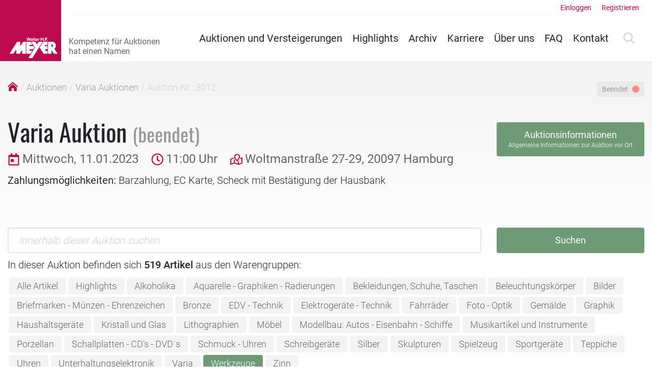

--- FILE ---
content_type: text/html; charset=UTF-8
request_url: https://www.auktionshausmeyer.de/auktionen/varia/3012.html?category=Werkzeuge
body_size: 9460
content:
<!DOCTYPE html>
<html lang="de">
<head>
    <!-- FRONTEND -->
  <meta charset="utf-8">
  <meta name="viewport" content="width=device-width, initial-scale=1">

  <!-- CSRF Token -->
  <meta name="csrf-token" content="BJHHSvwzs3EC0Z33iHEyyM927oDZcQd8z0ITAk8t">
  <link rel="apple-touch-icon" sizes="57x57" href="/img/favicons/apple-touch-icon-57x57.png">
<link rel="apple-touch-icon" sizes="60x60" href="/img/favicons/apple-touch-icon-60x60.png">
<link rel="apple-touch-icon" sizes="72x72" href="/img/favicons/apple-touch-icon-72x72.png">
<link rel="apple-touch-icon" sizes="76x76" href="/img/favicons/apple-touch-icon-76x76.png">
<link rel="apple-touch-icon" sizes="114x114" href="/img/favicons/apple-touch-icon-114x114.png">
<link rel="apple-touch-icon" sizes="120x120" href="/img/favicons/apple-touch-icon-120x120.png">
<link rel="apple-touch-icon" sizes="144x144" href="/img/favicons/apple-touch-icon-144x144.png">
<link rel="apple-touch-icon" sizes="152x152" href="/img/favicons/apple-touch-icon-152x152.png">
<link rel="apple-touch-icon" sizes="180x180" href="/img/favicons/apple-touch-icon-180x180.png">
<link rel="icon" type="image/png" href="/img/favicons/favicon-32x32.png" sizes="32x32">
<link rel="icon" type="image/png" href="/img/favicons/android-chrome-192x192.png" sizes="192x192">
<link rel="icon" type="image/png" href="/img/favicons/favicon-96x96.png" sizes="96x96">
<link rel="icon" type="image/png" href="/img/favicons/favicon-16x16.png" sizes="16x16">
<link rel="manifest" href="/img/favicons/manifest.json">

<meta name="msapplication-TileColor" content="#be0b4f">
<meta name="msapplication-TileImage" content="/img/favicons/mstile-144x144.png">
<meta name="theme-color" content="#be0b4f">    <title>Varia Auktion am 11.01.2023 | 3012. Versteigerung - Auktionshaus Meyer</title>
  
  <meta name="keywords" content="Alkoholika, Aquarelle - Graphiken - Radierungen, Bekleidungen, Schuhe, Taschen, Beleuchtungskörper, Bilder, Briefmarken - Münzen - Ehrenzeichen, Bronze, EDV - Technik, Elektrogeräte - Technik, Fahrräder, Foto - Optik, Gemälde, Graphik, Haushaltsgeräte, Kristall und Glas, Lithographien, Möbel, Modellbau: Autos - Eisenbahn - Schiffe, Musikartikel und Instrumente, Porzellan, Schallplatten - CD&#039;s - DVD´s, Schmuck - Uhren, Schreibgeräte, Silber, Skulpturen, Spielzeug, Sportgeräte, Teppiche, Uhren, Unterhaltungselektronik, Varia, Werkzeuge, Zinn">
  <meta name="description" content="519 Lose aus den Warengruppen: Alkoholika, Aquarelle - Graphiken - Radierungen, Bekleidungen, Schuhe, Taschen, Beleuchtungskörper, Bilder, Briefmarken - Münzen - Ehrenzeichen, Bronze, EDV - Technik, Elektrogeräte - Technik, Fahrräder, Foto - Optik, Gemälde, Graphik, Haushaltsgeräte, Kristall und Glas, Lithographien, Möbel, Modellbau: Autos - Eisenbahn - Schiffe, Musikartikel und Instrumente, Porzellan, Schallplatten - CD&#039;s - DVD´s, Schmuck - Uhren, Schreibgeräte, Silber, Skulpturen, Spielzeug, Sportgeräte, Teppiche, Uhren, Unterhaltungselektronik, Varia, Werkzeuge, Zinn">


  
  <meta property="og:title" content="Varia Auktion">
  <meta property="og:url" content="https://www.auktionshausmeyer.de/archiv/varia/3012.html">
  <meta property="og:type" content="website" />
  <meta property="og:locale" content="de_DE" />
  <meta property="og:site_name" content="Auktionshaus Meyer">
    <meta property="og:image" content="https://www.auktionshausmeyer.de/auctions/3012/previews/3012a.JPG">
    <meta property="og:image" content="https://www.auktionshausmeyer.de/auctions/3012/previews/3012b.JPG">
    <meta property="og:image" content="https://www.auktionshausmeyer.de/auctions/3012/previews/3012c.JPG">
    <meta property="og:image" content="https://www.auktionshausmeyer.de/auctions/3012/previews/3012d.JPG">
    <meta property="og:image" content="https://www.auktionshausmeyer.de/auctions/3012/previews/3012e.JPG">
    <meta property="og:image" content="https://www.auktionshausmeyer.de/auctions/3012/previews/3012f.JPG">
    <meta property="og:image" content="https://www.auktionshausmeyer.de/auctions/3012/previews/3012g.JPG">
    <meta property="og:image" content="https://www.auktionshausmeyer.de/auctions/3012/previews/3012h.JPG">
    <meta property="og:image" content="https://www.auktionshausmeyer.de/auctions/3012/previews/3012i.JPG">
    <meta property="og:image" content="https://www.auktionshausmeyer.de/auctions/3012/previews/3012j.JPG">
    <meta property="og:image" content="https://www.auktionshausmeyer.de/auctions/3012/previews/3012k.JPG">
    <meta property="og:image" content="https://www.auktionshausmeyer.de/auctions/3012/previews/3012l.JPG">
    <meta property="og:image" content="https://www.auktionshausmeyer.de/auctions/3012/previews/3012m.JPG">
    <meta property="og:image" content="https://www.auktionshausmeyer.de/auctions/3012/previews/3012n.JPG">
    <meta property="og:image" content="https://www.auktionshausmeyer.de/auctions/3012/previews/3012o.JPG">
    <meta property="og:image" content="https://www.auktionshausmeyer.de/auctions/3012/previews/3012p.JPG">
    <meta property="og:image" content="https://www.auktionshausmeyer.de/auctions/3012/previews/3012q.JPG">
    <meta property="og:image" content="https://www.auktionshausmeyer.de/auctions/3012/previews/3012r.JPG">
    <meta property="og:description" content="519 Lose aus den Warengruppen: Alkoholika, Aquarelle - Graphiken - Radierungen, Bekleidungen, Schuhe, Taschen, Beleuchtungskörper, Bilder, Briefmarken - Münzen - Ehrenzeichen, Bronze, EDV - Technik, Elektrogeräte - Technik, Fahrräder, Foto - Optik, Gemälde, Graphik, Haushaltsgeräte, Kristall und Glas, Lithographien, Möbel, Modellbau: Autos - Eisenbahn - Schiffe, Musikartikel und Instrumente, Porzellan, Schallplatten - CD&#039;s - DVD´s, Schmuck - Uhren, Schreibgeräte, Silber, Skulpturen, Spielzeug, Sportgeräte, Teppiche, Uhren, Unterhaltungselektronik, Varia, Werkzeuge, Zinn">
  
  
  <script>
    window.GOOGLE_ANALYTICS_TRACKING_ID = "UA-39073921-1";
</script>
  <!-- Scripts -->
  <script src="/js/manifest.js?id=820c726c3ea928e268adc0cd0b3d56ac"></script>
  <script src="/js/vendor.js?id=21a975da6afd04039fafeb0b58696579"></script>
  <script src="/js/app.js?id=9d34f43143700cd431534888d7a1d657"></script>
  <!-- Styles -->
  <link href="/css/frontend.css?id=554c42f32ddf617473346de2cbf43498" rel="stylesheet">
</head>
<body class="preload">
  <div id="app">
    <header class="global-header">

  <div class="static-header">

    <div class="logo">
      <a href="/">
        <img src="/img/auktionshaus-meyer-logo.svg" alt="Auktionshaus Walter H.F. Meyer GmbH Logo">
      </a>
    </div>

    <div class="burger">
      <label class="burger-wrapper" for="nav-toggle">
        <div class="burger"><div class="burger-inner"></div></div>
      </label>
    </div>

  </div>

  <input type="checkbox" id="nav-toggle" role="button">
  <div class="dynamic-header" id="dynamic-header">

    <nav class="global-navigation">
      <ul>
        <li><a href="https://www.auktionshausmeyer.de/auktionen.html" title="Übersicht aller Auktionen und Versteigerungen">Auktionen und Versteigerungen</a></li>
        <li><a href="https://www.auktionshausmeyer.de/highlights.html" title="Übersicht unsere Highlights aus den Auktionen und Versteigerungen">Highlights</a></li>
        <li><a href="https://www.auktionshausmeyer.de/archiv.html" title="Zu unserem Auktionsarchiv">Archiv</a></li>
        <li><a href="https://www.auktionshausmeyer.de/stellenangebote.html" title="Unsere offenen Stellenangebote">Karriere</a></li>
        <li><a href="https://www.auktionshausmeyer.de/ueber-uns.html" title="Unsere langjährige Unternehmensgeschichte">Über uns</a></li>
        <li><a href="https://www.auktionshausmeyer.de/faq.html" title="Sie haben Fragen? Wir die Antworten!">FAQ</a></li>
        <li><a href="https://www.auktionshausmeyer.de/kontakt.html" title="Nehmen Sie Kontakt mit uns auf">Kontakt</a></li>
        <li class="search-toggle-label-wrapper"><label for="search-toggle"><svg xmlns="http://www.w3.org/2000/svg" viewBox="0 0 512 512"><path d="M508.5 468.9L387.1 347.5c-2.3-2.3-5.3-3.5-8.5-3.5h-13.2c31.5-36.5 50.6-84 50.6-136C416 93.1 322.9 0 208 0S0 93.1 0 208s93.1 208 208 208c52 0 99.5-19.1 136-50.6v13.2c0 3.2 1.3 6.2 3.5 8.5l121.4 121.4c4.7 4.7 12.3 4.7 17 0l22.6-22.6c4.7-4.7 4.7-12.3 0-17zM208 368c-88.4 0-160-71.6-160-160S119.6 48 208 48s160 71.6 160 160-71.6 160-160 160z"/></svg>
</label></li>
      </ul>


      <input type="checkbox" id="search-toggle" role="button">
      <div class="global-search-form" id="global-search-form">
        <form action="https://www.auktionshausmeyer.de/suche.html" method="get">
          <div class="form-row">
            <div class="form-group col-12">
              
              <input class="form-control" type="search" placeholder="Suchbegriff eingeben" name="query" required>
              <button class="button small grey" type="submit">Suchen</button>
            </div>
          </div>
        </form>
      </div>

    </nav>

    <div class="user-actions">
            <ul>
        <li><a class="login-action" href="https://www.auktionshausmeyer.de/login">Einloggen</a></li>
        <li><a class="register-action" href="https://www.auktionshausmeyer.de/register">Registrieren</a></li>
      </ul>
          </div>

  </div>

</header>

    
  <div class="container-fluid">

    <div class="row row-breadcrumb">
      <div class="col-12 col-lg-9">
  <nav class="breadcrumb-navigation">
    <ul>
      <li><a href="/"><svg xmlns="http://www.w3.org/2000/svg" viewBox="0 0 576 512"><path d="M288 115L69.47 307.71c-1.62 1.46-3.69 2.14-5.47 3.35V496a16 16 0 0 0 16 16h128a16 16 0 0 0 16-16V368a16 16 0 0 1 16-16h96a16 16 0 0 1 16 16v128a16 16 0 0 0 16 16h128a16 16 0 0 0 16-16V311.1c-1.7-1.16-3.72-1.82-5.26-3.2zm282.69 121.28l-255.94-226a39.85 39.85 0 0 0-53.45 0l-256 226a16 16 0 0 0-1.21 22.6L25.5 282.7a16 16 0 0 0 22.6 1.21L277.42 81.63a16 16 0 0 1 21.17 0L527.91 283.9a16 16 0 0 0 22.6-1.21l21.4-23.82a16 16 0 0 0-1.22-22.59z"/></svg></a></li>
              <li><a href="https://www.auktionshausmeyer.de/auktionen.html">Auktionen</a></li>
            <li><a href="https://www.auktionshausmeyer.de/auktionen/varia.html">Varia Auktionen</a></li>
      <li class="active">Auktion-Nr.: 3012</li>
    </ul>
    <ul class="mobile-only">
      <li><a href="https://www.auktionshausmeyer.de/auktionen/varia.html">&laquo; Varia Auktionen</a></li>
    </ul>
  </nav>
</div>
<div class="col-12 col-lg-3 auction-indicator-breadcrumb">
  <div class="auction-status-indicator over">Beendet</div>
    </div>
    </div>

    <div class="row">
      <div class="col-12 col-lg-8 col-xl-9 auction-header">
        <div itemscope itemtype="http://schema.org/Event">
          <meta itemprop="name" content="Varia Auktion">
          <div class="auction-status-indicator over">Beendet</div>
              <h1>
            Varia Auktion
            <small class="text-mute">(beendet)</small>          </h1>
          
                    <div class="quick-access-infos">
            <span class="hidden" itemprop="startDate">2023-01-11T11:00:00+01:00</span>
            <span><svg xmlns="http://www.w3.org/2000/svg" viewBox="0 0 448 512"><path d="M112 368h96c8.8 0 16-7.2 16-16v-96c0-8.8-7.2-16-16-16h-96c-8.8 0-16 7.2-16 16v96c0 8.8 7.2 16 16 16zM400 64h-48V16c0-8.8-7.2-16-16-16h-32c-8.8 0-16 7.2-16 16v48H160V16c0-8.8-7.2-16-16-16h-32c-8.8 0-16 7.2-16 16v48H48C21.5 64 0 85.5 0 112v352c0 26.5 21.5 48 48 48h352c26.5 0 48-21.5 48-48V112c0-26.5-21.5-48-48-48zm0 394c0 3.3-2.7 6-6 6H54c-3.3 0-6-2.7-6-6V160h352v298z"/></svg> Mittwoch, 11.01.2023</span>
            <span><svg xmlns="http://www.w3.org/2000/svg" viewBox="0 0 512 512"><path d="M256 8C119 8 8 119 8 256s111 248 248 248 248-111 248-248S393 8 256 8zm0 448c-110.5 0-200-89.5-200-200S145.5 56 256 56s200 89.5 200 200-89.5 200-200 200zm61.8-104.4l-84.9-61.7c-3.1-2.3-4.9-5.9-4.9-9.7V116c0-6.6 5.4-12 12-12h32c6.6 0 12 5.4 12 12v141.7l66.8 48.6c5.4 3.9 6.5 11.4 2.6 16.8L334.6 349c-3.9 5.3-11.4 6.5-16.8 2.6z"/></svg> 11:00 Uhr</span>
            <span><svg xmlns="http://www.w3.org/2000/svg" viewBox="0 0 576 512"><path d="M560 160c-2 0-4 .4-6 1.2l-73.5 27.2c-8.2 20.4-20.2 42-34.2 63.8L528 222v193l-128 44.5V316.3c-13.7 17.3-27.9 34.3-42.5 50.8-1.7 1.9-3.6 3.5-5.5 5.1v81.4l-128-45.2v-113c-18.1-24.1-34.8-48.8-48-72.8v180.2l-.6.2L48 450V257l123.6-43c-8-15.4-14.1-30.3-18.3-44.5L20.1 216C8 220.8 0 232.6 0 245.7V496c0 9.2 7.5 16 16 16 2 0 4-.4 6-1.2L192 448l172 60.7c13 4.3 27 4.4 40 .2L555.9 456c12.2-4.9 20.1-16.6 20.1-29.7V176c0-9.2-7.5-16-16-16zM320 352c5 0 10-2 13.5-6.1 35.3-40 127.3-150.1 127.3-210.6C460.8 60.6 397.8 0 320 0S179.2 60.6 179.2 135.3c0 60.4 92 170.6 127.3 210.6C310 350 315 352 320 352zm0-304c51.2 0 92.8 39.2 92.8 87.3 0 21.4-31.8 79.1-92.8 152.6-61-73.5-92.8-131.2-92.8-152.6 0-48.1 41.6-87.3 92.8-87.3z"/></svg> Woltmanstraße 27-29, 20097 Hamburg</span>

            <span class="hidden" itemprop="location" itemscope itemtype="http://schema.org/Place">
              <meta itemprop="name" content="Woltmanstraße 27-29, 20097 Hamburg">
              <meta itemprop="url" content="https://maps.google.com/maps?q=Woltmanstraße 27-29, 20097 Hamburg, Deutschland">
              <span class="hidden" itemprop="address" itemscope itemtype="http://schema.org/PostalAddress">
                Woltmanstraße 27-29, 20097 Hamburg
              </span>
            </span>
          </div>
          
          <div class="payment-options">
            <p><span>Zahlungsmöglichkeiten:</span> Barzahlung, EC Karte, Scheck mit Bestätigung der Hausbank</p>
          </div>
          
          
                    <p itemprop="description"></p>
                  </div>
      </div>
      <div class="col-12 col-lg-4 col-xl-3 custom-site-action">
        <a data-fancybox data-touch="false" data-src="#auction-information-overlay" href="#auction-information-overlay" class="site-action button small green">Auktionsinformationen<span>Allgemeine Informationen zur Auktion vor Ort</span></a>

        
              </div>

    </div>

        <div class="row">
      <div class="col-12">

        
        <div class="search-form">
    <form action="https://www.auktionshausmeyer.de/auktionen/varia/3012.html" method="get">
        <div class="form-row">
            <div class="form-group col-12 col-sm-7 col-lg-8 col-xl-9">
                <input class="form-control" type="search" placeholder="Innerhalb dieser Auktion suchen" value="" name="search" required>
                                    <input type="hidden" name="category" value="Werkzeuge">
                            </div>
            <div class="form-group col-12 col-sm-5 col-lg-4 col-xl-3">
                <button class="button small green" type="submit">Suchen</button>
            </div>
        </div>
    </form>

    </div>

        
                <p style="margin-bottom: .5rem;">In dieser Auktion befinden sich <strong>519 Artikel</strong> aus den Warengruppen:</p>
        
        
        <div class="auction-lot-filter-wrapper">
          <select class="auction-lot-filter-dropdown" name="auction-lot-filter-dropdown" onchange="location = this.value;">
  
  <option value="https://www.auktionshausmeyer.de/auktionen/varia/3012.html" >Alle Artikel</option>

  
  
  <option value="https://www.auktionshausmeyer.de/archiv/varia/3012.html?category=highlight" >Highlights</option>

  
    <option value="https://www.auktionshausmeyer.de/archiv/varia/3012.html?category=Alkoholika" >Alkoholika</option>
    <option value="https://www.auktionshausmeyer.de/archiv/varia/3012.html?category=Aquarelle+-+Graphiken+-+Radierungen" >Aquarelle - Graphiken - Radierungen</option>
    <option value="https://www.auktionshausmeyer.de/archiv/varia/3012.html?category=Bekleidungen%2C+Schuhe%2C+Taschen" >Bekleidungen, Schuhe, Taschen</option>
    <option value="https://www.auktionshausmeyer.de/archiv/varia/3012.html?category=Beleuchtungsk%C3%B6rper" >Beleuchtungskörper</option>
    <option value="https://www.auktionshausmeyer.de/archiv/varia/3012.html?category=Bilder" >Bilder</option>
    <option value="https://www.auktionshausmeyer.de/archiv/varia/3012.html?category=Briefmarken+-+M%C3%BCnzen+-+Ehrenzeichen" >Briefmarken - Münzen - Ehrenzeichen</option>
    <option value="https://www.auktionshausmeyer.de/archiv/varia/3012.html?category=Bronze" >Bronze</option>
    <option value="https://www.auktionshausmeyer.de/archiv/varia/3012.html?category=EDV+-+Technik" >EDV - Technik</option>
    <option value="https://www.auktionshausmeyer.de/archiv/varia/3012.html?category=Elektroger%C3%A4te+-+Technik" >Elektrogeräte - Technik</option>
    <option value="https://www.auktionshausmeyer.de/archiv/varia/3012.html?category=Fahrr%C3%A4der" >Fahrräder</option>
    <option value="https://www.auktionshausmeyer.de/archiv/varia/3012.html?category=Foto+-+Optik" >Foto - Optik</option>
    <option value="https://www.auktionshausmeyer.de/archiv/varia/3012.html?category=Gem%C3%A4lde" >Gemälde</option>
    <option value="https://www.auktionshausmeyer.de/archiv/varia/3012.html?category=Graphik" >Graphik</option>
    <option value="https://www.auktionshausmeyer.de/archiv/varia/3012.html?category=Haushaltsger%C3%A4te" >Haushaltsgeräte</option>
    <option value="https://www.auktionshausmeyer.de/archiv/varia/3012.html?category=Kristall+und+Glas" >Kristall und Glas</option>
    <option value="https://www.auktionshausmeyer.de/archiv/varia/3012.html?category=Lithographien" >Lithographien</option>
    <option value="https://www.auktionshausmeyer.de/archiv/varia/3012.html?category=M%C3%B6bel" >Möbel</option>
    <option value="https://www.auktionshausmeyer.de/archiv/varia/3012.html?category=Modellbau%3A+Autos+-+Eisenbahn+-+Schiffe" >Modellbau: Autos - Eisenbahn - Schiffe</option>
    <option value="https://www.auktionshausmeyer.de/archiv/varia/3012.html?category=Musikartikel+und+Instrumente" >Musikartikel und Instrumente</option>
    <option value="https://www.auktionshausmeyer.de/archiv/varia/3012.html?category=Porzellan" >Porzellan</option>
    <option value="https://www.auktionshausmeyer.de/archiv/varia/3012.html?category=Schallplatten+-+CD%27s+-+DVD%C2%B4s" >Schallplatten - CD&#039;s - DVD´s</option>
    <option value="https://www.auktionshausmeyer.de/archiv/varia/3012.html?category=Schmuck+-+Uhren" >Schmuck - Uhren</option>
    <option value="https://www.auktionshausmeyer.de/archiv/varia/3012.html?category=Schreibger%C3%A4te" >Schreibgeräte</option>
    <option value="https://www.auktionshausmeyer.de/archiv/varia/3012.html?category=Silber" >Silber</option>
    <option value="https://www.auktionshausmeyer.de/archiv/varia/3012.html?category=Skulpturen" >Skulpturen</option>
    <option value="https://www.auktionshausmeyer.de/archiv/varia/3012.html?category=Spielzeug" >Spielzeug</option>
    <option value="https://www.auktionshausmeyer.de/archiv/varia/3012.html?category=Sportger%C3%A4te" >Sportgeräte</option>
    <option value="https://www.auktionshausmeyer.de/archiv/varia/3012.html?category=Teppiche" >Teppiche</option>
    <option value="https://www.auktionshausmeyer.de/archiv/varia/3012.html?category=Uhren" >Uhren</option>
    <option value="https://www.auktionshausmeyer.de/archiv/varia/3012.html?category=Unterhaltungselektronik" >Unterhaltungselektronik</option>
    <option value="https://www.auktionshausmeyer.de/archiv/varia/3012.html?category=Varia" >Varia</option>
    <option value="https://www.auktionshausmeyer.de/archiv/varia/3012.html?category=Werkzeuge"  selected >Werkzeuge</option>
    <option value="https://www.auktionshausmeyer.de/archiv/varia/3012.html?category=Zinn" >Zinn</option>
  </select>
          <ul class="auction-lot-filter">
    
    <li>
        <a href="https://www.auktionshausmeyer.de/auktionen/varia/3012.html" class="">Alle Artikel</a>
    </li>

    
    
    <li>
      <a href="https://www.auktionshausmeyer.de/archiv/varia/3012.html?category=highlight" class=" unsold">Highlights</a>
    </li>

    
            <li>
            <a href="https://www.auktionshausmeyer.de/archiv/varia/3012.html?category=Alkoholika" class="">Alkoholika</a>
        </li>
            <li>
            <a href="https://www.auktionshausmeyer.de/archiv/varia/3012.html?category=Aquarelle+-+Graphiken+-+Radierungen" class="">Aquarelle - Graphiken - Radierungen</a>
        </li>
            <li>
            <a href="https://www.auktionshausmeyer.de/archiv/varia/3012.html?category=Bekleidungen%2C+Schuhe%2C+Taschen" class="">Bekleidungen, Schuhe, Taschen</a>
        </li>
            <li>
            <a href="https://www.auktionshausmeyer.de/archiv/varia/3012.html?category=Beleuchtungsk%C3%B6rper" class="">Beleuchtungskörper</a>
        </li>
            <li>
            <a href="https://www.auktionshausmeyer.de/archiv/varia/3012.html?category=Bilder" class="">Bilder</a>
        </li>
            <li>
            <a href="https://www.auktionshausmeyer.de/archiv/varia/3012.html?category=Briefmarken+-+M%C3%BCnzen+-+Ehrenzeichen" class="">Briefmarken - Münzen - Ehrenzeichen</a>
        </li>
            <li>
            <a href="https://www.auktionshausmeyer.de/archiv/varia/3012.html?category=Bronze" class="">Bronze</a>
        </li>
            <li>
            <a href="https://www.auktionshausmeyer.de/archiv/varia/3012.html?category=EDV+-+Technik" class="">EDV - Technik</a>
        </li>
            <li>
            <a href="https://www.auktionshausmeyer.de/archiv/varia/3012.html?category=Elektroger%C3%A4te+-+Technik" class="">Elektrogeräte - Technik</a>
        </li>
            <li>
            <a href="https://www.auktionshausmeyer.de/archiv/varia/3012.html?category=Fahrr%C3%A4der" class="">Fahrräder</a>
        </li>
            <li>
            <a href="https://www.auktionshausmeyer.de/archiv/varia/3012.html?category=Foto+-+Optik" class="">Foto - Optik</a>
        </li>
            <li>
            <a href="https://www.auktionshausmeyer.de/archiv/varia/3012.html?category=Gem%C3%A4lde" class="">Gemälde</a>
        </li>
            <li>
            <a href="https://www.auktionshausmeyer.de/archiv/varia/3012.html?category=Graphik" class="">Graphik</a>
        </li>
            <li>
            <a href="https://www.auktionshausmeyer.de/archiv/varia/3012.html?category=Haushaltsger%C3%A4te" class="">Haushaltsgeräte</a>
        </li>
            <li>
            <a href="https://www.auktionshausmeyer.de/archiv/varia/3012.html?category=Kristall+und+Glas" class="">Kristall und Glas</a>
        </li>
            <li>
            <a href="https://www.auktionshausmeyer.de/archiv/varia/3012.html?category=Lithographien" class="">Lithographien</a>
        </li>
            <li>
            <a href="https://www.auktionshausmeyer.de/archiv/varia/3012.html?category=M%C3%B6bel" class="">Möbel</a>
        </li>
            <li>
            <a href="https://www.auktionshausmeyer.de/archiv/varia/3012.html?category=Modellbau%3A+Autos+-+Eisenbahn+-+Schiffe" class="">Modellbau: Autos - Eisenbahn - Schiffe</a>
        </li>
            <li>
            <a href="https://www.auktionshausmeyer.de/archiv/varia/3012.html?category=Musikartikel+und+Instrumente" class="">Musikartikel und Instrumente</a>
        </li>
            <li>
            <a href="https://www.auktionshausmeyer.de/archiv/varia/3012.html?category=Porzellan" class="">Porzellan</a>
        </li>
            <li>
            <a href="https://www.auktionshausmeyer.de/archiv/varia/3012.html?category=Schallplatten+-+CD%27s+-+DVD%C2%B4s" class="">Schallplatten - CD&#039;s - DVD´s</a>
        </li>
            <li>
            <a href="https://www.auktionshausmeyer.de/archiv/varia/3012.html?category=Schmuck+-+Uhren" class="">Schmuck - Uhren</a>
        </li>
            <li>
            <a href="https://www.auktionshausmeyer.de/archiv/varia/3012.html?category=Schreibger%C3%A4te" class="">Schreibgeräte</a>
        </li>
            <li>
            <a href="https://www.auktionshausmeyer.de/archiv/varia/3012.html?category=Silber" class="">Silber</a>
        </li>
            <li>
            <a href="https://www.auktionshausmeyer.de/archiv/varia/3012.html?category=Skulpturen" class="">Skulpturen</a>
        </li>
            <li>
            <a href="https://www.auktionshausmeyer.de/archiv/varia/3012.html?category=Spielzeug" class="">Spielzeug</a>
        </li>
            <li>
            <a href="https://www.auktionshausmeyer.de/archiv/varia/3012.html?category=Sportger%C3%A4te" class="">Sportgeräte</a>
        </li>
            <li>
            <a href="https://www.auktionshausmeyer.de/archiv/varia/3012.html?category=Teppiche" class="">Teppiche</a>
        </li>
            <li>
            <a href="https://www.auktionshausmeyer.de/archiv/varia/3012.html?category=Uhren" class="">Uhren</a>
        </li>
            <li>
            <a href="https://www.auktionshausmeyer.de/archiv/varia/3012.html?category=Unterhaltungselektronik" class="">Unterhaltungselektronik</a>
        </li>
            <li>
            <a href="https://www.auktionshausmeyer.de/archiv/varia/3012.html?category=Varia" class="">Varia</a>
        </li>
            <li>
            <a href="https://www.auktionshausmeyer.de/archiv/varia/3012.html?category=Werkzeuge" class=" active ">Werkzeuge</a>
        </li>
            <li>
            <a href="https://www.auktionshausmeyer.de/archiv/varia/3012.html?category=Zinn" class="">Zinn</a>
        </li>
    </ul>
        </div>

      </div>
    </div>
    
    <div class="row lot-cards">
                  <div class="col-6 col-sm-4 col-lg-3 lot-card  sold  ">

  <div class="inner-wrapper" itemscope itemtype="http://schema.org/Product">
    <a class="lot-card-image" href="https://www.auktionshausmeyer.de/archiv/varia/3012/63-posten-kleinwerkzeug-1-stichsage-sowie.html?page=1"
       title="Los-Nr.: 63 'Posten Kleinwerkzeug, 1 Stichsäge sowie' ansehen">
      <span class="lot-nr" itemprop="sku" content="3012-63">Los-Nr.: 63</span>
      <meta itemprop="image" content="https://www.auktionshausmeyer.de/glide-image/auctions/varia/2023/63.jpg?p=card">
      <img src="https://www.auktionshausmeyer.de/glide-image/auctions/varia/2023/63.jpg?p=card" alt="Posten Kleinwerkzeug, 1 Stichsäge sowie">
    </a>

    <div class="lot-card-content">
      <p class="lot-category ">Werkzeuge</p>
      <p class="lot-title" itemprop="name">Posten Kleinwerkzeug, 1 Stichsäge sowie</p>
      <span class="hidden" itemprop="description">1 Heißlüfter B&D</span>
    </div>

    <div class="lot-card-actions">
              <a class="button" href="https://www.auktionshausmeyer.de/archiv/varia/3012/63-posten-kleinwerkzeug-1-stichsage-sowie.html?page=1">Los ansehen</a>
          </div>

  </div>

</div>
            <div class="col-6 col-sm-4 col-lg-3 lot-card  sold  ">

  <div class="inner-wrapper" itemscope itemtype="http://schema.org/Product">
    <a class="lot-card-image" href="https://www.auktionshausmeyer.de/archiv/varia/3012/389-posten-versch-werkzeuge-sowie.html?page=1"
       title="Los-Nr.: 389 'Posten versch. Werkzeuge sowie' ansehen">
      <span class="lot-nr" itemprop="sku" content="3012-389">Los-Nr.: 389</span>
      <meta itemprop="image" content="https://www.auktionshausmeyer.de/glide-image/auctions/varia/2023/389.jpg?p=card">
      <img src="https://www.auktionshausmeyer.de/glide-image/auctions/varia/2023/389.jpg?p=card" alt="Posten versch. Werkzeuge sowie">
    </a>

    <div class="lot-card-content">
      <p class="lot-category ">Werkzeuge</p>
      <p class="lot-title" itemprop="name">Posten versch. Werkzeuge sowie</p>
      <span class="hidden" itemprop="description">2 hydraulische Wagenheber</span>
    </div>

    <div class="lot-card-actions">
              <a class="button" href="https://www.auktionshausmeyer.de/archiv/varia/3012/389-posten-versch-werkzeuge-sowie.html?page=1">Los ansehen</a>
          </div>

  </div>

</div>
            <div class="col-6 col-sm-4 col-lg-3 lot-card  sold  ">

  <div class="inner-wrapper" itemscope itemtype="http://schema.org/Product">
    <a class="lot-card-image" href="https://www.auktionshausmeyer.de/archiv/varia/3012/460-3-versch-farbspritzpistolen.html?page=1"
       title="Los-Nr.: 460 '3 versch. Farbspritzpistolen:' ansehen">
      <span class="lot-nr" itemprop="sku" content="3012-460">Los-Nr.: 460</span>
      <meta itemprop="image" content="https://www.auktionshausmeyer.de/glide-image/auctions/varia/2023/460.jpg?p=card">
      <img src="https://www.auktionshausmeyer.de/glide-image/auctions/varia/2023/460.jpg?p=card" alt="3 versch. Farbspritzpistolen:">
    </a>

    <div class="lot-card-content">
      <p class="lot-category ">Werkzeuge</p>
      <p class="lot-title" itemprop="name">3 versch. Farbspritzpistolen:</p>
      <span class="hidden" itemprop="description">Parkside, TopCraft, PUREW-Rk</span>
    </div>

    <div class="lot-card-actions">
              <a class="button" href="https://www.auktionshausmeyer.de/archiv/varia/3012/460-3-versch-farbspritzpistolen.html?page=1">Los ansehen</a>
          </div>

  </div>

</div>
            
      
    </div>

    <div class="row">
      <div class="col-12">
        
        <ul class="auction-lot-filter">
    
    <li>
        <a href="https://www.auktionshausmeyer.de/auktionen/varia/3012.html" class="">Alle Artikel</a>
    </li>

    
    
    <li>
      <a href="https://www.auktionshausmeyer.de/archiv/varia/3012.html?category=highlight" class=" unsold">Highlights</a>
    </li>

    
            <li>
            <a href="https://www.auktionshausmeyer.de/archiv/varia/3012.html?category=Alkoholika" class="">Alkoholika</a>
        </li>
            <li>
            <a href="https://www.auktionshausmeyer.de/archiv/varia/3012.html?category=Aquarelle+-+Graphiken+-+Radierungen" class="">Aquarelle - Graphiken - Radierungen</a>
        </li>
            <li>
            <a href="https://www.auktionshausmeyer.de/archiv/varia/3012.html?category=Bekleidungen%2C+Schuhe%2C+Taschen" class="">Bekleidungen, Schuhe, Taschen</a>
        </li>
            <li>
            <a href="https://www.auktionshausmeyer.de/archiv/varia/3012.html?category=Beleuchtungsk%C3%B6rper" class="">Beleuchtungskörper</a>
        </li>
            <li>
            <a href="https://www.auktionshausmeyer.de/archiv/varia/3012.html?category=Bilder" class="">Bilder</a>
        </li>
            <li>
            <a href="https://www.auktionshausmeyer.de/archiv/varia/3012.html?category=Briefmarken+-+M%C3%BCnzen+-+Ehrenzeichen" class="">Briefmarken - Münzen - Ehrenzeichen</a>
        </li>
            <li>
            <a href="https://www.auktionshausmeyer.de/archiv/varia/3012.html?category=Bronze" class="">Bronze</a>
        </li>
            <li>
            <a href="https://www.auktionshausmeyer.de/archiv/varia/3012.html?category=EDV+-+Technik" class="">EDV - Technik</a>
        </li>
            <li>
            <a href="https://www.auktionshausmeyer.de/archiv/varia/3012.html?category=Elektroger%C3%A4te+-+Technik" class="">Elektrogeräte - Technik</a>
        </li>
            <li>
            <a href="https://www.auktionshausmeyer.de/archiv/varia/3012.html?category=Fahrr%C3%A4der" class="">Fahrräder</a>
        </li>
            <li>
            <a href="https://www.auktionshausmeyer.de/archiv/varia/3012.html?category=Foto+-+Optik" class="">Foto - Optik</a>
        </li>
            <li>
            <a href="https://www.auktionshausmeyer.de/archiv/varia/3012.html?category=Gem%C3%A4lde" class="">Gemälde</a>
        </li>
            <li>
            <a href="https://www.auktionshausmeyer.de/archiv/varia/3012.html?category=Graphik" class="">Graphik</a>
        </li>
            <li>
            <a href="https://www.auktionshausmeyer.de/archiv/varia/3012.html?category=Haushaltsger%C3%A4te" class="">Haushaltsgeräte</a>
        </li>
            <li>
            <a href="https://www.auktionshausmeyer.de/archiv/varia/3012.html?category=Kristall+und+Glas" class="">Kristall und Glas</a>
        </li>
            <li>
            <a href="https://www.auktionshausmeyer.de/archiv/varia/3012.html?category=Lithographien" class="">Lithographien</a>
        </li>
            <li>
            <a href="https://www.auktionshausmeyer.de/archiv/varia/3012.html?category=M%C3%B6bel" class="">Möbel</a>
        </li>
            <li>
            <a href="https://www.auktionshausmeyer.de/archiv/varia/3012.html?category=Modellbau%3A+Autos+-+Eisenbahn+-+Schiffe" class="">Modellbau: Autos - Eisenbahn - Schiffe</a>
        </li>
            <li>
            <a href="https://www.auktionshausmeyer.de/archiv/varia/3012.html?category=Musikartikel+und+Instrumente" class="">Musikartikel und Instrumente</a>
        </li>
            <li>
            <a href="https://www.auktionshausmeyer.de/archiv/varia/3012.html?category=Porzellan" class="">Porzellan</a>
        </li>
            <li>
            <a href="https://www.auktionshausmeyer.de/archiv/varia/3012.html?category=Schallplatten+-+CD%27s+-+DVD%C2%B4s" class="">Schallplatten - CD&#039;s - DVD´s</a>
        </li>
            <li>
            <a href="https://www.auktionshausmeyer.de/archiv/varia/3012.html?category=Schmuck+-+Uhren" class="">Schmuck - Uhren</a>
        </li>
            <li>
            <a href="https://www.auktionshausmeyer.de/archiv/varia/3012.html?category=Schreibger%C3%A4te" class="">Schreibgeräte</a>
        </li>
            <li>
            <a href="https://www.auktionshausmeyer.de/archiv/varia/3012.html?category=Silber" class="">Silber</a>
        </li>
            <li>
            <a href="https://www.auktionshausmeyer.de/archiv/varia/3012.html?category=Skulpturen" class="">Skulpturen</a>
        </li>
            <li>
            <a href="https://www.auktionshausmeyer.de/archiv/varia/3012.html?category=Spielzeug" class="">Spielzeug</a>
        </li>
            <li>
            <a href="https://www.auktionshausmeyer.de/archiv/varia/3012.html?category=Sportger%C3%A4te" class="">Sportgeräte</a>
        </li>
            <li>
            <a href="https://www.auktionshausmeyer.de/archiv/varia/3012.html?category=Teppiche" class="">Teppiche</a>
        </li>
            <li>
            <a href="https://www.auktionshausmeyer.de/archiv/varia/3012.html?category=Uhren" class="">Uhren</a>
        </li>
            <li>
            <a href="https://www.auktionshausmeyer.de/archiv/varia/3012.html?category=Unterhaltungselektronik" class="">Unterhaltungselektronik</a>
        </li>
            <li>
            <a href="https://www.auktionshausmeyer.de/archiv/varia/3012.html?category=Varia" class="">Varia</a>
        </li>
            <li>
            <a href="https://www.auktionshausmeyer.de/archiv/varia/3012.html?category=Werkzeuge" class=" active ">Werkzeuge</a>
        </li>
            <li>
            <a href="https://www.auktionshausmeyer.de/archiv/varia/3012.html?category=Zinn" class="">Zinn</a>
        </li>
    </ul>
      </div>
    </div>

  </div>

  
  <div class="auction-information-overlay" id="auction-information-overlay">
    <div class="overlay-content">
      <h4>Allgemeiner Hinweis</h4><p><strong>Besichtigung, Dienstag 10.01.2023 von 15 bis 17 Uhr sowie 2 Stunden vor Auktionsbeginn.</strong></p><p>Wir empfehlen grundsätzlich eine Besichtigung um spätere Unstimmigkeiten zu vermeiden. Eine Besichtigung ist nach telefonischer Vereinbarung möglich. Die im Katalog verwendeten Fotos können, aus technischen Gründen, in Größe und Farbgebung vom Original abweichen.</p><p>Die Verwertung erfolgt im Rahmen der geltenden <a href="/versteigerungs-und-verkaufsbedingungen.html">Versteigerungsbedingungen</a>.</p><p><strong>Gebote:</strong><br>Sie können persönlich vor Ort als Saalbieter teilnehmen. Bitte registrieren Sie sich am Tag der Auktion bei uns am Empfang. Sie erhalten dann eine Bieternummer gegen eine Schutzgebühr von 100,- €. Die Schutzgebühr wird verrechnet oder zurück erstattet.<br>Wenn Sie noch nicht als Kunde bei uns registriert sind halten Sie bitte Ihren Personalausweis für einen Datenabgleich bereit.<br>Gemäß dem Geldwäschegesetz sind wir verpflichtet unsere Kunden zu identifizieren, diese Identifizierungen aktuell zu halten und zur Überprüfung der Identifizierungen Ausweiskopien elektronisch zu speichern und aufzubewahren</p><p><strong>Schriftliches Gebot:</strong><br>Sollten Sie nicht persönlich an der Auktion teilzunehmen können, haben Sie die Möglichkeit ein schriftliches Gebot bei uns zu hinterlegen. Hierfür füllen Sie das Gebotsformular unter Angabe der Positionsnummer und Ihres Höchstgebots aus, bis zu dem wir Sie dann während der Versteigerung vertreten dürfen. Sie können uns Ihre schriftlichen Gebote entweder als E-Mail an <a href="mailto:info@auktionshausmeyer.de">info@auktionshausmeyer.de</a> oder als Fax unter 040-23 85 68 71 bis 24 Stunden vor Beginn der Auktion senden. Darüber hinaus haben Sie auch die Möglichkeit Ihre Gebote über unseren Online-Katalog abzugeben.<br>Neukunden möchten wir bitten, eine Kopie Ihres Ausweises beizulegen.<br><br><strong>Telefonische Gebote:</strong><br>Aus organisatorischen Gründen sind telefonische Gebote erst ab einem Ausrufspreis von<strong> € 100,00&nbsp;</strong>möglich. Bitte vermerken Sie auf dem Gebotsformular das Stichwort „Telefon“ mit Angabe Ihrer Telefonnummer.<br>Sie können uns Ihre telefonischen Gebote entweder als E-Mail an <strong>info@auktionshausmeyer.de</strong> oder als <strong>Fax unter 040-23 85 68 71</strong> bis 24 Stunden vor Beginn der Auktion senden. Am Auktionstag werden Sie dann von einem/r unserer Mitarbeiter/innen für das gewünschte Los angerufen. Für das Zustandekommen einer telefonischen Verbindung übernehmen wir keine Gewähr.&nbsp;<br>Für alle Fälle geben Sie bitte ein schriftliches Sicherheitsgebot ab.</p><p><strong>Zahlung:</strong><br>Nach Zuschlag sind der Kaufpreis und das Aufgeld von 18% jeweils mit Mehrwertsteuer zur sofortigen Zahlung fällig.</p><p><strong>Abholung:</strong><br>Die ersteigerte Ware ist innerhalb von 5 Werktagen während unserer Geschäftszeiten abzuholen. Sollte dies, in Ausnahmefällen, nicht möglich sein, kontaktieren Sie bitte unser Büro. Nach Fristsetzung von einer weiteren Woche erlöschen die Rechte aus dem Zuschlag. Das Auktionshaus ist dann berechtigt, den Gegenstand erneut zu versteigern bzw. freihändig zu verkaufen. Einen etwaigen Mindererlös schuldet der Käufer als Schadensersatz. Auf einen etwaigen Mehrerlös hat er keinen Anspruch</p><p>Änderungen vorbehalten</p>
    </div>
  </div>
  

      <div class="container-fluid newsletter ">
  <div class="row">
    <div class="col-12">

      <div class="newsletter-wrapper">
        <div class="main">
          <div>
            <h4>Bleiben Sie auf dem Laufenden!</h4>
            <p>Wir informieren Sie regelmäßig über die neuen Termine für unsere Auktionen und Versteigerungen.</p>
          </div>
          <div>
            <form action="https://www.auktionshausmeyer.de/newsletter/subscription/add" method="post" class="newsletter-form">

  <input type="hidden" name="_token" value="BJHHSvwzs3EC0Z33iHEyyM927oDZcQd8z0ITAk8t" autocomplete="off">
  <div class="form-row">
    
    <div class="form-group col-12 col-sm-7 col-lg-8 newsletter-name">
      <input class="form-control" type="text" placeholder="Ihr Name" name="name" id="name" value="">
          </div>
    
    <div class="form-group col-12 col-sm-7 col-lg-8">
      <input class="form-control" type="email" placeholder="E-Mail" name="email" id="email" value="">
          </div>
    <div class="form-group col-12 col-sm-5 col-lg-4">
      <button class="button small" type="submit">Eintragen</button>
    </div>
  </div>

  <div class="form-row">
    <div class="form-group form-check col-12">
            <div class="check-group inline">
        <input type="checkbox" name="interest[]" id="varia" value="varia" checked>
        <label for="varia">Varia Auktionen</label>
      </div>
            <div class="check-group inline">
        <input type="checkbox" name="interest[]" id="schmuck" value="schmuck" checked>
        <label for="schmuck">Kunst- und Schmuckauktionen</label>
      </div>
            <div class="check-group inline">
        <input type="checkbox" name="interest[]" id="liquidation" value="liquidation" checked>
        <label for="liquidation">Insolvenzauktionen und Liquidationen</label>
      </div>
            <div class="check-group inline">
        <input type="checkbox" name="interest[]" id="freiverkauf" value="freiverkauf" checked>
        <label for="freiverkauf">Frei- und Nachverkäufe</label>
      </div>
            <div class="check-group inline">
        <input type="checkbox" name="interest[]" id="immobilien" value="immobilien" checked>
        <label for="immobilien">Immobilien</label>
      </div>
            <div class="check-group inline">
        <input type="checkbox" name="interest[]" id="pfand" value="pfand" checked>
        <label for="pfand">Pfandauktionen</label>
      </div>
          </div>
      </div>

</form>
          </div>
        </div>
        <div class="legal">
          <p>Diese Angaben sind freiwillig und werden gemäß den Bundesdatenschutzbestimmungen behandelt und nicht an Dritte weitergeleitet. Hiermit erklären Sie sich einverstanden, dass das Auktionshaus Walter H.F. Meyer GmbH die von Ihnen angegebenen Daten für eigene Werbezwecke verwenden und Werbung per Post und E-Mail zusenden darf. Diese Einwilligung kann jederzeit schriftlich widerrufen werden. Sie akzeptieren mit dieser Bestellung die AGB`s für Auktionen von Walter H.F. Meyer Auktion GmbH. Diese haben Sie auch unter www.auktionshausmeyer.de durchgelesen und verstanden.</p>
        </div>
      </div>

    </div>
  </div>
</div>



<footer class="global-footer">

  <div class="container-fluid full-width">

    <div class="row footer-links">
      <div class="col-12 col-md-6 col-xl-3">
        <ul>
          <li><strong>Auktionshaus Walter H.F. Meyer GmbH</strong></li>
          <li>Woltmanstraße 27-29</li>
          <li>20097 Hamburg</li>
          <li>&nbsp;</li>
          <li>Telefon: +49 40 23856860</li>
          <li>Telefax: +49 40 23856871</li>
          <li>E-Mail: info@auktionshausmeyer.de</li>
        </ul>
      </div>
      <div class="col-12 col-md-6 col-xl-3">
        <ul>
          <li><a href="/"><strong>Startseite</strong></a></li>
          <li><a href="https://www.auktionshausmeyer.de/auktionen.html" title="Übersicht aller Auktionen und Versteigerungen">Auktionen und Versteigerungen</a></li>
          <li><a href="https://www.auktionshausmeyer.de/highlights.html" title="Übersicht unsere Highlights aus den Auktionen und Versteigerungen">Highlights</a></li>
          <li><a href="https://www.auktionshausmeyer.de/stellenangebote.html" title="Unsere offenen Stellenangebote">Karriere</a></li>
          <li><a href="https://www.auktionshausmeyer.de/ueber-uns.html" title="Unsere langjährige Unternehmensgeschichte">Über uns</a></li>
          <li><a href="https://www.auktionshausmeyer.de/faq.html" title="Sie haben Fragen? Wir die Antworten!">FAQ</a></li>
          <li><a href="https://www.auktionshausmeyer.de/kontakt.html" title="Nehmen Sie Kontakt mit uns auf">Kontakt</a></li>
        </ul>
      </div>

















      <div class="col-12 col-md-6 col-xl-3">
        <ul>
          <li>&nbsp;</li>
          <li><a href="https://www.auktionshausmeyer.de/impressum.html" rel="nofollow">Impressum</a></li>
          <li><a href="https://www.auktionshausmeyer.de/nutzungsbedingungen.html" rel="nofollow">Datenschutzhinweis</a></li>
          <li><a href="https://www.auktionshausmeyer.de/versteigerungs-und-verkaufsbedingungen.html">Versteigerungs- und Verkaufsbedingungen</a></li>
          <li>&nbsp;</li>
          <li><a class="open-rcpm" href="#cookie_settings">Cookie-Einstellungen</a></li>
        </ul>
      </div>
    </div>

    <div class="row">
      <div class="col-12">
        <p style="margin-bottom: 0;">Besuchen Sie uns:</p>
        <div class="social-media-icons">
          <a href="https://www.facebook.com/Auktionshaushamburg/" target="_blank" aria-label="Besuchen Sie Auktionshaus Meyer auf Facebook"><svg xmlns="http://www.w3.org/2000/svg" viewBox="0 0 512 512"><path d="M504 256C504 119 393 8 256 8S8 119 8 256c0 123.78 90.69 226.38 209.25 245V327.69h-63V256h63v-54.64c0-62.15 37-96.48 93.67-96.48 27.14 0 55.52 4.84 55.52 4.84v61h-31.28c-30.8 0-40.41 19.12-40.41 38.73V256h68.78l-11 71.69h-57.78V501C413.31 482.38 504 379.78 504 256z"/></svg>
</a>
          <a href="https://www.instagram.com/auktionshausmeyer/" target="_blank" aria-label="Besuchen Sie Auktionshaus Meyer auf Instagram"><svg xmlns="http://www.w3.org/2000/svg" viewBox="0 0 448 512"><path d="M224.1 141c-63.6 0-114.9 51.3-114.9 114.9s51.3 114.9 114.9 114.9S339 319.5 339 255.9 287.7 141 224.1 141zm0 189.6c-41.1 0-74.7-33.5-74.7-74.7s33.5-74.7 74.7-74.7 74.7 33.5 74.7 74.7-33.6 74.7-74.7 74.7zm146.4-194.3c0 14.9-12 26.8-26.8 26.8-14.9 0-26.8-12-26.8-26.8s12-26.8 26.8-26.8 26.8 12 26.8 26.8zm76.1 27.2c-1.7-35.9-9.9-67.7-36.2-93.9-26.2-26.2-58-34.4-93.9-36.2-37-2.1-147.9-2.1-184.9 0-35.8 1.7-67.6 9.9-93.9 36.1s-34.4 58-36.2 93.9c-2.1 37-2.1 147.9 0 184.9 1.7 35.9 9.9 67.7 36.2 93.9s58 34.4 93.9 36.2c37 2.1 147.9 2.1 184.9 0 35.9-1.7 67.7-9.9 93.9-36.2 26.2-26.2 34.4-58 36.2-93.9 2.1-37 2.1-147.8 0-184.8zM398.8 388c-7.8 19.6-22.9 34.7-42.6 42.6-29.5 11.7-99.5 9-132.1 9s-102.7 2.6-132.1-9c-19.6-7.8-34.7-22.9-42.6-42.6-11.7-29.5-9-99.5-9-132.1s-2.6-102.7 9-132.1c7.8-19.6 22.9-34.7 42.6-42.6 29.5-11.7 99.5-9 132.1-9s102.7-2.6 132.1 9c19.6 7.8 34.7 22.9 42.6 42.6 11.7 29.5 9 99.5 9 132.1s2.7 102.7-9 132.1z"/></svg>
</a>
        </div>
      </div>
    </div>

    
    <div class="row">
      <div class="col-12 iso-certificate">
        <img src="/img/ISO_9001_farbe_de.png" alt="ISO 9001 - Zertifiziertes Qualitätsmanagementsystem Logo">
        <div>
          <p><strong>ISO 9001 - Zertifiziertes Qualitätsmanagementsystem</strong></p>
          <p>Sie können das <a href="/storage/files/2025-2028_Zertifikat_DIN_ISO_90012015_Walter_HF_Meyer.pdf" target="_blank">Zertifikat als PDF-Datei (236 KB)</a> herunterladen. Zur "Prüfzeichenübersicht" gelangen Sie über folgenden Link: <a href="https://www.tuev-sued.de/management-systeme/ms-zert" target="_blank">www.tuev-sued.de/management-systeme/ms-zert</a>.</p>
        </div>
      </div>
    </div>

  </div>

  
  <div class="container-fluid full-width legal-bar">
    <div class="row">
      <div class="col-12">
        <p>&copy; 2026 Auktionshaus Walter H.F. Meyer GmbH. Alle Rechte vorbehalten.</p>
      </div>
    </div>
  </div>

</footer>
  </div>


</body>
</html>


--- FILE ---
content_type: text/css
request_url: https://www.auktionshausmeyer.de/css/frontend.css?id=554c42f32ddf617473346de2cbf43498
body_size: 13729
content:
@charset "UTF-8";
/*!
 * Bootstrap Reboot v4.1.1 (https://getbootstrap.com/)
 * Copyright 2011-2018 The Bootstrap Authors
 * Copyright 2011-2018 Twitter, Inc.
 * Licensed under MIT (https://github.com/twbs/bootstrap/blob/master/LICENSE)
 * Forked from Normalize.css, licensed MIT (https://github.com/necolas/normalize.css/blob/master/LICENSE.md)
 */*,:after,:before{box-sizing:border-box}html{-webkit-text-size-adjust:100%;-ms-text-size-adjust:100%;-webkit-tap-highlight-color:transparent;font-family:sans-serif;line-height:1.15}article,aside,figcaption,figure,footer,header,hgroup,main,nav,section{display:block}body{background-color:#fff;color:#212529;font-family:-apple-system,BlinkMacSystemFont,Segoe UI,Roboto,Helvetica Neue,Arial,sans-serif,Apple Color Emoji,Segoe UI Emoji,Segoe UI Symbol;font-size:1rem;font-weight:400;line-height:1.5;margin:0;text-align:left}[tabindex="-1"]:focus{outline:0!important}hr{border:0;border-bottom:1px solid hsla(0,0%,100%,.3);border-top:1px solid rgba(0,0,0,.1);box-sizing:content-box;height:0;overflow:visible}.press-release-list li:before,.press-release-list li>div .title,form fieldset legend,h1,h1.home span,h2,h3,h4,h5,h6{margin-bottom:.5rem;margin-top:0}p{margin-bottom:1rem;margin-top:0}abbr[data-original-title],abbr[title]{border-bottom:0;cursor:help;text-decoration:underline;-webkit-text-decoration:underline dotted;text-decoration:underline dotted}address{font-style:normal;line-height:inherit}address,dl,ol,ul{margin-bottom:1rem}dl,ol,ul{margin-top:0}ol ol,ol ul,ul ol,ul ul{margin-bottom:0}dt{font-weight:700}dd{margin-bottom:.5rem;margin-left:0}blockquote{margin:0 0 1rem}dfn{font-style:italic}b,strong{font-weight:bolder}small{font-size:80%}sub,sup{font-size:75%;line-height:0;position:relative;vertical-align:baseline}sub{bottom:-.25em}sup{top:-.5em}a{-webkit-text-decoration-skip:objects;background-color:transparent;color:#007bff;text-decoration:none}a:hover{color:#0056b3;text-decoration:underline}a:not([href]):not([tabindex]),a:not([href]):not([tabindex]):focus,a:not([href]):not([tabindex]):hover{color:inherit;text-decoration:none}a:not([href]):not([tabindex]):focus{outline:0}code,kbd,pre,samp{font-family:SFMono-Regular,Menlo,Monaco,Consolas,Liberation Mono,Courier New,monospace;font-size:1em}pre{-ms-overflow-style:scrollbar;margin-bottom:1rem;margin-top:0;overflow:auto}figure{margin:0 0 1rem}img{border-style:none;vertical-align:middle}svg:not(:root){overflow:hidden}table{border-collapse:collapse}caption{caption-side:bottom;color:#6c757d;padding-bottom:.75rem;padding-top:.75rem;text-align:left}th{text-align:inherit}label{display:inline-block;margin-bottom:.5rem}button{border-radius:0}button:focus{outline:1px dotted;outline:5px auto -webkit-focus-ring-color}button,input,optgroup,select,textarea{font-family:inherit;font-size:inherit;line-height:inherit;margin:0}button,input{overflow:visible}button,select{text-transform:none}[type=reset],[type=submit],button,html [type=button]{-webkit-appearance:button}[type=button]::-moz-focus-inner,[type=reset]::-moz-focus-inner,[type=submit]::-moz-focus-inner,button::-moz-focus-inner{border-style:none;padding:0}input[type=checkbox],input[type=radio]{box-sizing:border-box;padding:0}input[type=date],input[type=datetime-local],input[type=month],input[type=time]{-webkit-appearance:listbox}textarea{overflow:auto;resize:vertical}fieldset{border:0;margin:0;min-width:0;padding:0}legend{color:inherit;display:block;font-size:1.5rem;line-height:inherit;margin-bottom:.5rem;max-width:100%;padding:0;white-space:normal;width:100%}progress{vertical-align:baseline}[type=number]::-webkit-inner-spin-button,[type=number]::-webkit-outer-spin-button{height:auto}[type=search]{-webkit-appearance:none;outline-offset:-2px}[type=search]::-webkit-search-cancel-button,[type=search]::-webkit-search-decoration{-webkit-appearance:none}::-webkit-file-upload-button{-webkit-appearance:button;font:inherit}output{display:inline-block}summary{cursor:pointer;display:list-item}template{display:none}[hidden]{display:none!important}

/*!
 * Bootstrap Grid v4.1.1 (https://getbootstrap.com/)
 * Copyright 2011-2018 The Bootstrap Authors
 * Copyright 2011-2018 Twitter, Inc.
 * Licensed under MIT (https://github.com/twbs/bootstrap/blob/master/LICENSE)
 */html{-ms-overflow-style:scrollbar;box-sizing:border-box}*,:after,:before{box-sizing:inherit}.container{margin-left:auto;margin-right:auto;padding-left:15px;padding-right:15px;width:100%}@media (min-width:576px){.container{max-width:540px}}@media (min-width:768px){.container{max-width:720px}}@media (min-width:992px){.container{max-width:960px}}@media (min-width:1200px){.container{max-width:1140px}}.container-fluid{margin-left:auto;margin-right:auto;padding-left:15px;padding-right:15px;width:100%}.row{display:flex;flex-wrap:wrap;margin-left:-15px;margin-right:-15px}.no-gutters{margin-left:0;margin-right:0}.no-gutters>.col,.no-gutters>[class*=col-]{padding-left:0;padding-right:0}.col,.col-1,.col-10,.col-11,.col-12,.col-2,.col-3,.col-4,.col-5,.col-6,.col-7,.col-8,.col-9,.col-auto,.col-lg,.col-lg-1,.col-lg-10,.col-lg-11,.col-lg-12,.col-lg-2,.col-lg-3,.col-lg-4,.col-lg-5,.col-lg-6,.col-lg-7,.col-lg-8,.col-lg-9,.col-lg-auto,.col-md,.col-md-1,.col-md-10,.col-md-11,.col-md-12,.col-md-2,.col-md-3,.col-md-4,.col-md-5,.col-md-6,.col-md-7,.col-md-8,.col-md-9,.col-md-auto,.col-sm,.col-sm-1,.col-sm-10,.col-sm-11,.col-sm-12,.col-sm-2,.col-sm-3,.col-sm-4,.col-sm-5,.col-sm-6,.col-sm-7,.col-sm-8,.col-sm-9,.col-sm-auto,.col-xl,.col-xl-1,.col-xl-10,.col-xl-11,.col-xl-12,.col-xl-2,.col-xl-3,.col-xl-4,.col-xl-5,.col-xl-6,.col-xl-7,.col-xl-8,.col-xl-9,.col-xl-auto{min-height:1px;padding-left:15px;padding-right:15px;position:relative;width:100%}.col{flex-basis:0;flex-grow:1;max-width:100%}.col-auto{flex:0 0 auto;max-width:none;width:auto}.col-1{flex:0 0 8.333333%;max-width:8.333333%}.col-2{flex:0 0 16.666667%;max-width:16.666667%}.col-3{flex:0 0 25%;max-width:25%}.col-4{flex:0 0 33.333333%;max-width:33.333333%}.col-5{flex:0 0 41.666667%;max-width:41.666667%}.col-6{flex:0 0 50%;max-width:50%}.col-7{flex:0 0 58.333333%;max-width:58.333333%}.col-8{flex:0 0 66.666667%;max-width:66.666667%}.col-9{flex:0 0 75%;max-width:75%}.col-10{flex:0 0 83.333333%;max-width:83.333333%}.col-11{flex:0 0 91.666667%;max-width:91.666667%}.col-12{flex:0 0 100%;max-width:100%}.order-first{order:-1}.order-last{order:13}.order-0{order:0}.order-1{order:1}.order-2{order:2}.order-3{order:3}.order-4{order:4}.order-5{order:5}.order-6{order:6}.order-7{order:7}.order-8{order:8}.order-9{order:9}.order-10{order:10}.order-11{order:11}.order-12{order:12}.offset-1{margin-left:8.333333%}.offset-2{margin-left:16.666667%}.offset-3{margin-left:25%}.offset-4{margin-left:33.333333%}.offset-5{margin-left:41.666667%}.offset-6{margin-left:50%}.offset-7{margin-left:58.333333%}.offset-8{margin-left:66.666667%}.offset-9{margin-left:75%}.offset-10{margin-left:83.333333%}.offset-11{margin-left:91.666667%}@media (min-width:576px){.col-sm{flex-basis:0;flex-grow:1;max-width:100%}.col-sm-auto{flex:0 0 auto;max-width:none;width:auto}.col-sm-1{flex:0 0 8.333333%;max-width:8.333333%}.col-sm-2{flex:0 0 16.666667%;max-width:16.666667%}.col-sm-3{flex:0 0 25%;max-width:25%}.col-sm-4{flex:0 0 33.333333%;max-width:33.333333%}.col-sm-5{flex:0 0 41.666667%;max-width:41.666667%}.col-sm-6{flex:0 0 50%;max-width:50%}.col-sm-7{flex:0 0 58.333333%;max-width:58.333333%}.col-sm-8{flex:0 0 66.666667%;max-width:66.666667%}.col-sm-9{flex:0 0 75%;max-width:75%}.col-sm-10{flex:0 0 83.333333%;max-width:83.333333%}.col-sm-11{flex:0 0 91.666667%;max-width:91.666667%}.col-sm-12{flex:0 0 100%;max-width:100%}.order-sm-first{order:-1}.order-sm-last{order:13}.order-sm-0{order:0}.order-sm-1{order:1}.order-sm-2{order:2}.order-sm-3{order:3}.order-sm-4{order:4}.order-sm-5{order:5}.order-sm-6{order:6}.order-sm-7{order:7}.order-sm-8{order:8}.order-sm-9{order:9}.order-sm-10{order:10}.order-sm-11{order:11}.order-sm-12{order:12}.offset-sm-0{margin-left:0}.offset-sm-1{margin-left:8.333333%}.offset-sm-2{margin-left:16.666667%}.offset-sm-3{margin-left:25%}.offset-sm-4{margin-left:33.333333%}.offset-sm-5{margin-left:41.666667%}.offset-sm-6{margin-left:50%}.offset-sm-7{margin-left:58.333333%}.offset-sm-8{margin-left:66.666667%}.offset-sm-9{margin-left:75%}.offset-sm-10{margin-left:83.333333%}.offset-sm-11{margin-left:91.666667%}}@media (min-width:768px){.col-md{flex-basis:0;flex-grow:1;max-width:100%}.col-md-auto{flex:0 0 auto;max-width:none;width:auto}.col-md-1{flex:0 0 8.333333%;max-width:8.333333%}.col-md-2{flex:0 0 16.666667%;max-width:16.666667%}.col-md-3{flex:0 0 25%;max-width:25%}.col-md-4{flex:0 0 33.333333%;max-width:33.333333%}.col-md-5{flex:0 0 41.666667%;max-width:41.666667%}.col-md-6{flex:0 0 50%;max-width:50%}.col-md-7{flex:0 0 58.333333%;max-width:58.333333%}.col-md-8{flex:0 0 66.666667%;max-width:66.666667%}.col-md-9{flex:0 0 75%;max-width:75%}.col-md-10{flex:0 0 83.333333%;max-width:83.333333%}.col-md-11{flex:0 0 91.666667%;max-width:91.666667%}.col-md-12{flex:0 0 100%;max-width:100%}.order-md-first{order:-1}.order-md-last{order:13}.order-md-0{order:0}.order-md-1{order:1}.order-md-2{order:2}.order-md-3{order:3}.order-md-4{order:4}.order-md-5{order:5}.order-md-6{order:6}.order-md-7{order:7}.order-md-8{order:8}.order-md-9{order:9}.order-md-10{order:10}.order-md-11{order:11}.order-md-12{order:12}.offset-md-0{margin-left:0}.offset-md-1{margin-left:8.333333%}.offset-md-2{margin-left:16.666667%}.offset-md-3{margin-left:25%}.offset-md-4{margin-left:33.333333%}.offset-md-5{margin-left:41.666667%}.offset-md-6{margin-left:50%}.offset-md-7{margin-left:58.333333%}.offset-md-8{margin-left:66.666667%}.offset-md-9{margin-left:75%}.offset-md-10{margin-left:83.333333%}.offset-md-11{margin-left:91.666667%}}@media (min-width:992px){.col-lg{flex-basis:0;flex-grow:1;max-width:100%}.col-lg-auto{flex:0 0 auto;max-width:none;width:auto}.col-lg-1{flex:0 0 8.333333%;max-width:8.333333%}.col-lg-2{flex:0 0 16.666667%;max-width:16.666667%}.col-lg-3{flex:0 0 25%;max-width:25%}.col-lg-4{flex:0 0 33.333333%;max-width:33.333333%}.col-lg-5{flex:0 0 41.666667%;max-width:41.666667%}.col-lg-6{flex:0 0 50%;max-width:50%}.col-lg-7{flex:0 0 58.333333%;max-width:58.333333%}.col-lg-8{flex:0 0 66.666667%;max-width:66.666667%}.col-lg-9{flex:0 0 75%;max-width:75%}.col-lg-10{flex:0 0 83.333333%;max-width:83.333333%}.col-lg-11{flex:0 0 91.666667%;max-width:91.666667%}.col-lg-12{flex:0 0 100%;max-width:100%}.order-lg-first{order:-1}.order-lg-last{order:13}.order-lg-0{order:0}.order-lg-1{order:1}.order-lg-2{order:2}.order-lg-3{order:3}.order-lg-4{order:4}.order-lg-5{order:5}.order-lg-6{order:6}.order-lg-7{order:7}.order-lg-8{order:8}.order-lg-9{order:9}.order-lg-10{order:10}.order-lg-11{order:11}.order-lg-12{order:12}.offset-lg-0{margin-left:0}.offset-lg-1{margin-left:8.333333%}.offset-lg-2{margin-left:16.666667%}.offset-lg-3{margin-left:25%}.offset-lg-4{margin-left:33.333333%}.offset-lg-5{margin-left:41.666667%}.offset-lg-6{margin-left:50%}.offset-lg-7{margin-left:58.333333%}.offset-lg-8{margin-left:66.666667%}.offset-lg-9{margin-left:75%}.offset-lg-10{margin-left:83.333333%}.offset-lg-11{margin-left:91.666667%}}@media (min-width:1200px){.col-xl{flex-basis:0;flex-grow:1;max-width:100%}.col-xl-auto{flex:0 0 auto;max-width:none;width:auto}.col-xl-1{flex:0 0 8.333333%;max-width:8.333333%}.col-xl-2{flex:0 0 16.666667%;max-width:16.666667%}.col-xl-3{flex:0 0 25%;max-width:25%}.col-xl-4{flex:0 0 33.333333%;max-width:33.333333%}.col-xl-5{flex:0 0 41.666667%;max-width:41.666667%}.col-xl-6{flex:0 0 50%;max-width:50%}.col-xl-7{flex:0 0 58.333333%;max-width:58.333333%}.col-xl-8{flex:0 0 66.666667%;max-width:66.666667%}.col-xl-9{flex:0 0 75%;max-width:75%}.col-xl-10{flex:0 0 83.333333%;max-width:83.333333%}.col-xl-11{flex:0 0 91.666667%;max-width:91.666667%}.col-xl-12{flex:0 0 100%;max-width:100%}.order-xl-first{order:-1}.order-xl-last{order:13}.order-xl-0{order:0}.order-xl-1{order:1}.order-xl-2{order:2}.order-xl-3{order:3}.order-xl-4{order:4}.order-xl-5{order:5}.order-xl-6{order:6}.order-xl-7{order:7}.order-xl-8{order:8}.order-xl-9{order:9}.order-xl-10{order:10}.order-xl-11{order:11}.order-xl-12{order:12}.offset-xl-0{margin-left:0}.offset-xl-1{margin-left:8.333333%}.offset-xl-2{margin-left:16.666667%}.offset-xl-3{margin-left:25%}.offset-xl-4{margin-left:33.333333%}.offset-xl-5{margin-left:41.666667%}.offset-xl-6{margin-left:50%}.offset-xl-7{margin-left:58.333333%}.offset-xl-8{margin-left:66.666667%}.offset-xl-9{margin-left:75%}.offset-xl-10{margin-left:83.333333%}.offset-xl-11{margin-left:91.666667%}}.d-none{display:none!important}.d-inline{display:inline!important}.d-inline-block{display:inline-block!important}.d-block{display:block!important}.d-table{display:table!important}.d-table-row{display:table-row!important}.d-table-cell{display:table-cell!important}.d-flex{display:flex!important}.d-inline-flex{display:inline-flex!important}@media (min-width:576px){.d-sm-none{display:none!important}.d-sm-inline{display:inline!important}.d-sm-inline-block{display:inline-block!important}.d-sm-block{display:block!important}.d-sm-table{display:table!important}.d-sm-table-row{display:table-row!important}.d-sm-table-cell{display:table-cell!important}.d-sm-flex{display:flex!important}.d-sm-inline-flex{display:inline-flex!important}}@media (min-width:768px){.d-md-none{display:none!important}.d-md-inline{display:inline!important}.d-md-inline-block{display:inline-block!important}.d-md-block{display:block!important}.d-md-table{display:table!important}.d-md-table-row{display:table-row!important}.d-md-table-cell{display:table-cell!important}.d-md-flex{display:flex!important}.d-md-inline-flex{display:inline-flex!important}}@media (min-width:992px){.d-lg-none{display:none!important}.d-lg-inline{display:inline!important}.d-lg-inline-block{display:inline-block!important}.d-lg-block{display:block!important}.d-lg-table{display:table!important}.d-lg-table-row{display:table-row!important}.d-lg-table-cell{display:table-cell!important}.d-lg-flex{display:flex!important}.d-lg-inline-flex{display:inline-flex!important}}@media (min-width:1200px){.d-xl-none{display:none!important}.d-xl-inline{display:inline!important}.d-xl-inline-block{display:inline-block!important}.d-xl-block{display:block!important}.d-xl-table{display:table!important}.d-xl-table-row{display:table-row!important}.d-xl-table-cell{display:table-cell!important}.d-xl-flex{display:flex!important}.d-xl-inline-flex{display:inline-flex!important}}@media print{.d-print-none{display:none!important}.d-print-inline{display:inline!important}.d-print-inline-block{display:inline-block!important}.d-print-block{display:block!important}.d-print-table{display:table!important}.d-print-table-row{display:table-row!important}.d-print-table-cell{display:table-cell!important}.d-print-flex{display:flex!important}.d-print-inline-flex{display:inline-flex!important}}.flex-row{flex-direction:row!important}.flex-column{flex-direction:column!important}.flex-row-reverse{flex-direction:row-reverse!important}.flex-column-reverse{flex-direction:column-reverse!important}.flex-wrap{flex-wrap:wrap!important}.flex-nowrap{flex-wrap:nowrap!important}.flex-wrap-reverse{flex-wrap:wrap-reverse!important}.flex-fill{flex:1 1 auto!important}.flex-grow-0{flex-grow:0!important}.flex-grow-1{flex-grow:1!important}.flex-shrink-0{flex-shrink:0!important}.flex-shrink-1{flex-shrink:1!important}.justify-content-start{justify-content:flex-start!important}.justify-content-end{justify-content:flex-end!important}.justify-content-center{justify-content:center!important}.justify-content-between{justify-content:space-between!important}.justify-content-around{justify-content:space-around!important}.align-items-start{align-items:flex-start!important}.align-items-end{align-items:flex-end!important}.align-items-center{align-items:center!important}.align-items-baseline{align-items:baseline!important}.align-items-stretch{align-items:stretch!important}.align-content-start{align-content:flex-start!important}.align-content-end{align-content:flex-end!important}.align-content-center{align-content:center!important}.align-content-between{align-content:space-between!important}.align-content-around{align-content:space-around!important}.align-content-stretch{align-content:stretch!important}.align-self-auto{align-self:auto!important}.align-self-start{align-self:flex-start!important}.align-self-end{align-self:flex-end!important}.align-self-center{align-self:center!important}.align-self-baseline{align-self:baseline!important}.align-self-stretch{align-self:stretch!important}@media (min-width:576px){.flex-sm-row{flex-direction:row!important}.flex-sm-column{flex-direction:column!important}.flex-sm-row-reverse{flex-direction:row-reverse!important}.flex-sm-column-reverse{flex-direction:column-reverse!important}.flex-sm-wrap{flex-wrap:wrap!important}.flex-sm-nowrap{flex-wrap:nowrap!important}.flex-sm-wrap-reverse{flex-wrap:wrap-reverse!important}.flex-sm-fill{flex:1 1 auto!important}.flex-sm-grow-0{flex-grow:0!important}.flex-sm-grow-1{flex-grow:1!important}.flex-sm-shrink-0{flex-shrink:0!important}.flex-sm-shrink-1{flex-shrink:1!important}.justify-content-sm-start{justify-content:flex-start!important}.justify-content-sm-end{justify-content:flex-end!important}.justify-content-sm-center{justify-content:center!important}.justify-content-sm-between{justify-content:space-between!important}.justify-content-sm-around{justify-content:space-around!important}.align-items-sm-start{align-items:flex-start!important}.align-items-sm-end{align-items:flex-end!important}.align-items-sm-center{align-items:center!important}.align-items-sm-baseline{align-items:baseline!important}.align-items-sm-stretch{align-items:stretch!important}.align-content-sm-start{align-content:flex-start!important}.align-content-sm-end{align-content:flex-end!important}.align-content-sm-center{align-content:center!important}.align-content-sm-between{align-content:space-between!important}.align-content-sm-around{align-content:space-around!important}.align-content-sm-stretch{align-content:stretch!important}.align-self-sm-auto{align-self:auto!important}.align-self-sm-start{align-self:flex-start!important}.align-self-sm-end{align-self:flex-end!important}.align-self-sm-center{align-self:center!important}.align-self-sm-baseline{align-self:baseline!important}.align-self-sm-stretch{align-self:stretch!important}}@media (min-width:768px){.flex-md-row{flex-direction:row!important}.flex-md-column{flex-direction:column!important}.flex-md-row-reverse{flex-direction:row-reverse!important}.flex-md-column-reverse{flex-direction:column-reverse!important}.flex-md-wrap{flex-wrap:wrap!important}.flex-md-nowrap{flex-wrap:nowrap!important}.flex-md-wrap-reverse{flex-wrap:wrap-reverse!important}.flex-md-fill{flex:1 1 auto!important}.flex-md-grow-0{flex-grow:0!important}.flex-md-grow-1{flex-grow:1!important}.flex-md-shrink-0{flex-shrink:0!important}.flex-md-shrink-1{flex-shrink:1!important}.justify-content-md-start{justify-content:flex-start!important}.justify-content-md-end{justify-content:flex-end!important}.justify-content-md-center{justify-content:center!important}.justify-content-md-between{justify-content:space-between!important}.justify-content-md-around{justify-content:space-around!important}.align-items-md-start{align-items:flex-start!important}.align-items-md-end{align-items:flex-end!important}.align-items-md-center{align-items:center!important}.align-items-md-baseline{align-items:baseline!important}.align-items-md-stretch{align-items:stretch!important}.align-content-md-start{align-content:flex-start!important}.align-content-md-end{align-content:flex-end!important}.align-content-md-center{align-content:center!important}.align-content-md-between{align-content:space-between!important}.align-content-md-around{align-content:space-around!important}.align-content-md-stretch{align-content:stretch!important}.align-self-md-auto{align-self:auto!important}.align-self-md-start{align-self:flex-start!important}.align-self-md-end{align-self:flex-end!important}.align-self-md-center{align-self:center!important}.align-self-md-baseline{align-self:baseline!important}.align-self-md-stretch{align-self:stretch!important}}@media (min-width:992px){.flex-lg-row{flex-direction:row!important}.flex-lg-column{flex-direction:column!important}.flex-lg-row-reverse{flex-direction:row-reverse!important}.flex-lg-column-reverse{flex-direction:column-reverse!important}.flex-lg-wrap{flex-wrap:wrap!important}.flex-lg-nowrap{flex-wrap:nowrap!important}.flex-lg-wrap-reverse{flex-wrap:wrap-reverse!important}.flex-lg-fill{flex:1 1 auto!important}.flex-lg-grow-0{flex-grow:0!important}.flex-lg-grow-1{flex-grow:1!important}.flex-lg-shrink-0{flex-shrink:0!important}.flex-lg-shrink-1{flex-shrink:1!important}.justify-content-lg-start{justify-content:flex-start!important}.justify-content-lg-end{justify-content:flex-end!important}.justify-content-lg-center{justify-content:center!important}.justify-content-lg-between{justify-content:space-between!important}.justify-content-lg-around{justify-content:space-around!important}.align-items-lg-start{align-items:flex-start!important}.align-items-lg-end{align-items:flex-end!important}.align-items-lg-center{align-items:center!important}.align-items-lg-baseline{align-items:baseline!important}.align-items-lg-stretch{align-items:stretch!important}.align-content-lg-start{align-content:flex-start!important}.align-content-lg-end{align-content:flex-end!important}.align-content-lg-center{align-content:center!important}.align-content-lg-between{align-content:space-between!important}.align-content-lg-around{align-content:space-around!important}.align-content-lg-stretch{align-content:stretch!important}.align-self-lg-auto{align-self:auto!important}.align-self-lg-start{align-self:flex-start!important}.align-self-lg-end{align-self:flex-end!important}.align-self-lg-center{align-self:center!important}.align-self-lg-baseline{align-self:baseline!important}.align-self-lg-stretch{align-self:stretch!important}}@media (min-width:1200px){.flex-xl-row{flex-direction:row!important}.flex-xl-column{flex-direction:column!important}.flex-xl-row-reverse{flex-direction:row-reverse!important}.flex-xl-column-reverse{flex-direction:column-reverse!important}.flex-xl-wrap{flex-wrap:wrap!important}.flex-xl-nowrap{flex-wrap:nowrap!important}.flex-xl-wrap-reverse{flex-wrap:wrap-reverse!important}.flex-xl-fill{flex:1 1 auto!important}.flex-xl-grow-0{flex-grow:0!important}.flex-xl-grow-1{flex-grow:1!important}.flex-xl-shrink-0{flex-shrink:0!important}.flex-xl-shrink-1{flex-shrink:1!important}.justify-content-xl-start{justify-content:flex-start!important}.justify-content-xl-end{justify-content:flex-end!important}.justify-content-xl-center{justify-content:center!important}.justify-content-xl-between{justify-content:space-between!important}.justify-content-xl-around{justify-content:space-around!important}.align-items-xl-start{align-items:flex-start!important}.align-items-xl-end{align-items:flex-end!important}.align-items-xl-center{align-items:center!important}.align-items-xl-baseline{align-items:baseline!important}.align-items-xl-stretch{align-items:stretch!important}.align-content-xl-start{align-content:flex-start!important}.align-content-xl-end{align-content:flex-end!important}.align-content-xl-center{align-content:center!important}.align-content-xl-between{align-content:space-between!important}.align-content-xl-around{align-content:space-around!important}.align-content-xl-stretch{align-content:stretch!important}.align-self-xl-auto{align-self:auto!important}.align-self-xl-start{align-self:flex-start!important}.align-self-xl-end{align-self:flex-end!important}.align-self-xl-center{align-self:center!important}.align-self-xl-baseline{align-self:baseline!important}.align-self-xl-stretch{align-self:stretch!important}}body{overflow-y:scroll;position:relative}body:before{background:#fff;background:linear-gradient(180deg,#f0f0f0 0,#fff);content:" ";filter:progid:DXImageTransform.Microsoft.gradient(startColorstr="#f0f0f0",endColorstr="#ffffff",GradientType=0);height:500px;left:0;position:absolute;right:0;top:0;width:100%;z-index:-1}body #app{display:flex;flex-direction:column;justify-content:flex-start;min-height:100vh}body #app>:last-child{margin-top:auto}.container-fluid{max-width:1395px}.container-fluid .row{margin-bottom:2rem;margin-top:2rem}@media screen and (min-width:768px){.container-fluid .row{margin-bottom:3rem;margin-top:3rem}}.container-fluid.full-width{max-width:100%;padding-left:0;padding-right:0}.container-fluid.full-width .row{margin:0 auto;max-width:1395px;padding-bottom:2rem;padding-top:2rem}@media screen and (min-width:768px){.container-fluid.full-width .row{padding-bottom:3rem;padding-top:3rem}}@font-face{font-family:Roboto;font-style:normal;font-weight:300;src:url(/webfonts/roboto-v19-latin-300.eot);src:local("Roboto Light"),local("Roboto-Light"),url(/webfonts/roboto-v19-latin-300.eot?#iefix) format("embedded-opentype"),url(/webfonts/roboto-v19-latin-300.woff2) format("woff2"),url(/webfonts/roboto-v19-latin-300.woff) format("woff"),url(/webfonts/roboto-v19-latin-300.ttf) format("truetype"),url(/webfonts/roboto-v19-latin-300.svg#Roboto) format("svg")}@font-face{font-family:Roboto;font-style:normal;font-weight:400;src:url(/webfonts/roboto-v19-latin-regular.eot);src:local("Roboto"),local("Roboto-Regular"),url(/webfonts/roboto-v19-latin-regular.eot?#iefix) format("embedded-opentype"),url(/webfonts/roboto-v19-latin-regular.woff2) format("woff2"),url(/webfonts/roboto-v19-latin-regular.woff) format("woff"),url(/webfonts/roboto-v19-latin-regular.ttf) format("truetype"),url(/webfonts/roboto-v19-latin-regular.svg#Roboto) format("svg")}@font-face{font-family:Roboto;font-style:normal;font-weight:500;src:url(/webfonts/roboto-v19-latin-500.eot);src:local("Roboto Medium"),local("Roboto-Medium"),url(/webfonts/roboto-v19-latin-500.eot?#iefix) format("embedded-opentype"),url(/webfonts/roboto-v19-latin-500.woff2) format("woff2"),url(/webfonts/roboto-v19-latin-500.woff) format("woff"),url(/webfonts/roboto-v19-latin-500.ttf) format("truetype"),url(/webfonts/roboto-v19-latin-500.svg#Roboto) format("svg")}@font-face{font-family:Oswald;font-style:normal;font-weight:400;src:url(/webfonts/oswald-v23-latin-regular.eot);src:local(""),url(/webfonts/oswald-v23-latin-regular.eot?#iefix) format("embedded-opentype"),url(/webfonts/oswald-v23-latin-regular.woff2) format("woff2"),url(/webfonts/oswald-v23-latin-regular.woff) format("woff"),url(/webfonts/oswald-v23-latin-regular.ttf) format("truetype"),url(/webfonts/oswald-v23-latin-regular.svg#Oswald) format("svg")}body,html{font-family:Roboto;font-size:16px;font-weight:400;line-height:1.3}@media screen and (min-width:768px){body,html{font-size:18px}}@media screen and (min-width:992px){body,html{font-size:20px}}.h1,h1,h1.home span{font-size:2rem}.h2,h2{font-size:1.5rem}.h3,form fieldset legend,h3{font-size:1.3rem}.h4,.press-release-list li:before,.press-release-list li>div .title,h4{font-size:1.2rem}.h5,.h6,h5,h6{font-size:1rem}@media screen and (min-width:992px){.h1,h1,h1.home span{font-size:2.4rem}.h2,h2{font-size:1.8rem}.h3,form fieldset legend,h3{font-size:1.5rem}.h4,.press-release-list li:before,.press-release-list li>div .title,h4{font-size:1.2rem}.h5,.h6,h5,h6{font-size:1rem}}.press-release-list li:before,.press-release-list li>div .title,form fieldset legend,h1,h1.home span,h2,h3,h4,h5,h6{font-family:Oswald;font-weight:400;line-height:1.2}@media screen and (min-width:992px){h1.home,h1.home span.home{font-size:3.6rem}}h1.home span{color:#999;display:block}address,p{font-weight:300}.auction-teaser .auction-teaser-header p,.leadin,.quick-access-infos span{color:#666;font-size:1rem;font-weight:400;line-height:1.3;max-width:900px}@media screen and (min-width:768px){.auction-teaser .auction-teaser-header p,.leadin,.quick-access-infos span{font-size:1.2rem}}b,strong{font-weight:500}address a,address a:hover,p a,p a:hover{color:#be0b4f;transition:color .3s ease-in-out}.search-highlight{color:#be0b4f}.text-mute{color:#999}ul.list{padding-left:0}ul.list li{display:flex;font-weight:300;line-height:1.3;margin:.5rem 0 .5rem 2.35rem}ul.list li:before{color:#be0b4f;content:"◼";display:inline-block;flex-shrink:0;margin:0 .25rem}@media screen and (min-width:768px){ul.list li:before{margin:0 .75rem 0 -1.6rem}}table.table{margin:2rem 0}table.table tr td{padding:.5rem 0}table.table tr:not(:last-child) td{border-bottom:1px solid #ccc}table.table.price-table tr td:last-of-type{padding-left:2rem}.button{background-color:#be0b4f;border:2px solid #be0b4f;border-radius:4px;color:#fff;display:inline-block;font-size:1rem;font-weight:400;line-height:1;padding:calc(1rem - 2px) 1rem;text-align:center;transition:background-color .3s ease-in-out,color .3s ease-in-out,border-color .3s ease-in-out}.button:hover{cursor:pointer;text-decoration:none}.button.small{font-size:.9rem;padding:calc(.8rem - 2px) .8rem}.button.medium{font-size:1.11rem;padding:calc(1rem - 2px) 1rem}.button.large{font-size:1.33rem;padding:calc(1.2rem - 2px) 1rem}.button:after{transition:background-color .3s ease-in-out,color .3s ease-in-out,border-color .3s ease-in-out}.button:hover{background-color:#8e083b;border-color:#8e083b;color:#fff}.button.outline{background-color:transparent;border-color:#be0b4f;color:#be0b4f}.button.outline:hover{background-color:#be0b4f;border-color:#be0b4f;color:#fff}.button.green{background-color:#6e9b76;border-color:#6e9b76;color:#fff}.button.green:hover{background-color:#577f5e;border-color:#577f5e;color:#fff}.button.green.outline{background-color:transparent;border-color:#6e9b76;color:#6e9b76}.button.green.outline:hover{background-color:#6e9b76;border-color:#6e9b76;color:#fff}.button.grey{background-color:#e5e5e5;border-color:#e5e5e5;color:#222}.button.grey:hover{background-color:#ccc;border-color:#ccc;color:#222}.button.grey.outline{background-color:transparent;border-color:#e5e5e5;color:#e5e5e5}.button.grey.outline:hover{background-color:#e5e5e5;border-color:#e5e5e5;color:#fff}.button.transparent{color:#be0b4f}.button.transparent,.button.transparent:hover{background-color:transparent;border-color:transparent}.button.transparent:hover{color:#8e083b}.preload *{-webkit-transition:none!important;-moz-transition:none!important;-ms-transition:none!important;-o-transition:none!important}img{display:inline-block;max-width:100%}.clearfix:after{clear:both;content:".";display:block;height:0;visibility:hidden}.global-header,.hero-swiper-wrapper,.noselect{-webkit-touch-callout:none;-webkit-user-select:none;-moz-user-select:none;user-select:none}.button-reset{-webkit-font-smoothing:inherit;-moz-osx-font-smoothing:inherit;-webkit-appearance:none;background:transparent;border:none;color:inherit;line-height:normal;font:inherit;font-weight:inherit;margin:0;outline:none;overflow:visible;padding:0;width:auto}.accordion,.auction-lot-filter,.breadcrumb-navigation ul,.error-page .error-page-content .quick-links,.global-footer ul,.global-header .dynamic-header .global-navigation ul,.global-header .dynamic-header .user-actions ul,.list-reset,.overview-navigation ul,.pagination,.press-release-list{list-style-type:none;margin-bottom:0;padding-left:0}.w-100{width:100%!important}.hidden{display:none!important;visibility:hidden!important}.responsive-iframe{height:0;overflow:hidden;padding-bottom:56.25%;padding-top:0;position:relative}.responsive-iframe iframe{height:calc(100% - 1px);left:0;position:absolute;top:0;width:100%}.responsive-iframe.res-16by7{padding-bottom:43.75%}.responsive-iframe.res-16by10{padding-bottom:62.5%}.no-break{white-space:nowrap}span>svg{height:1.2rem;margin-right:.25rem;width:1.2rem}.my-1{margin-bottom:1rem;margin-top:1rem}.my-2{margin-bottom:2rem!important;margin-top:2rem!important}.global-header{height:60px;position:relative}.global-header input[type=checkbox]{display:none}@media screen and (max-width:1029px){.global-header #nav-toggle:checked~#dynamic-header{display:block}}.global-header .static-header{align-items:center;background:#fff;display:flex;justify-content:space-between}.global-header .static-header .logo,.global-header .static-header .logo a{height:100%;max-height:60px;max-width:60px;width:100%}.global-header .static-header .logo a{display:inline-block}.global-header .dynamic-header{background:#fff;display:none;left:0;position:absolute;right:0;top:60px;z-index:999}@media screen and (min-width:576px){.global-header{height:76px}.global-header .static-header .logo,.global-header .static-header .logo a{max-height:76px;max-width:76px}.global-header .dynamic-header{top:76px}}@media screen and (min-width:768px){.global-header{height:92px}.global-header .static-header .logo,.global-header .static-header .logo a{max-height:92px;max-width:92px}.global-header .dynamic-header{top:92px}}@media screen and (min-width:1030px){.global-header{display:flex;height:100px}.global-header .static-header{display:block;width:100px}.global-header .static-header .logo,.global-header .static-header .logo a{max-height:100px;max-width:100px}.global-header .static-header .burger{display:none}.global-header .dynamic-header{display:block;max-width:calc(100% - 100px);position:static;top:100px;width:100%}}@media screen and (min-width:1200px){.global-header{height:120px}.global-header .static-header{width:120px}.global-header .static-header .logo,.global-header .static-header .logo a{max-height:120px;max-width:120px}.global-header .dynamic-header{max-width:calc(100% - 120px);top:120px;width:100%}}.burger-wrapper{cursor:pointer;display:inline-block;margin:0;padding:15px}.burger-wrapper .burger{display:inline-block;height:21px;position:relative;width:32px}.burger-wrapper .burger .burger-inner{display:block;margin-top:3px/-2;top:50%}.burger-wrapper .burger .burger-inner,.burger-wrapper .burger .burger-inner:after,.burger-wrapper .burger .burger-inner:before{background-color:#222;height:3px;position:absolute;width:32px}.burger-wrapper .burger .burger-inner:after,.burger-wrapper .burger .burger-inner:before{content:"";display:block}.burger-wrapper .burger .burger-inner:before{top:-9px}.burger-wrapper .burger .burger-inner:after{bottom:-9px}@media screen and (max-width:1029px){.global-header input[type=checkbox]:checked~#dynamic-header{box-shadow:0 20px 10px -10px rgba(0,0,0,.1)}}.global-header .dynamic-header .global-navigation ul{padding:15px 0}.global-header .dynamic-header .global-navigation ul li{padding:.5rem 15px}.global-header .dynamic-header .global-navigation ul li a{color:#222;display:flex;justify-content:center;text-decoration:none;transition:color .3s ease-in-out;width:100%}.global-header .dynamic-header .global-navigation ul li a:hover{color:#be0b4f}.global-header .dynamic-header .user-actions ul{padding:15px 0}.global-header .dynamic-header .user-actions ul li{padding:.5rem 15px}.global-header .dynamic-header .user-actions ul li a{color:#be0b4f;display:flex;justify-content:center;text-decoration:none;transition:color .3s ease-in-out;width:100%}.global-header .dynamic-header .user-actions ul li a:hover{color:#be0b4f}@media screen and (min-width:576px){.global-header .dynamic-header .user-actions ul{display:flex;justify-content:space-between}.global-header .dynamic-header .user-actions ul li{display:inline-block;width:100%}}@media screen and (min-width:1030px){.global-header .dynamic-header{display:flex;flex-direction:column;padding:0 15px;text-align:right}.global-header .dynamic-header .global-navigation{height:75px;order:2}.global-header .dynamic-header .global-navigation ul{display:flex;height:75px;justify-content:flex-end;padding:0}.global-header .dynamic-header .global-navigation ul li{display:inline-block;line-height:75px;padding:0}.global-header .dynamic-header .global-navigation ul li a{padding:0 .5rem}.global-header .dynamic-header .user-actions{border-bottom:1px solid #f5f5f5;height:25px;order:1}.global-header .dynamic-header .user-actions ul{height:25px;justify-content:flex-end;padding:0}.global-header .dynamic-header .user-actions ul li{line-height:25px;padding:0;width:auto}.global-header .dynamic-header .user-actions ul li a{font-size:14px;padding:0 .5rem}}@media screen and (min-width:1200px){.global-header .dynamic-header .global-navigation,.global-header .dynamic-header .global-navigation ul{height:90px}.global-header .dynamic-header .global-navigation ul li{line-height:90px}.global-header .dynamic-header .global-navigation ul li a{padding:0 .5rem}.global-header .dynamic-header .user-actions,.global-header .dynamic-header .user-actions ul{height:30px}.global-header .dynamic-header .user-actions ul li{line-height:30px}}@media screen and (max-width:1029px){.global-header .static-header .logo{position:relative}.global-header .static-header .logo:after{bottom:10px;color:#666;content:"Kompetenz für Auktionen\ahat einen Namen";display:block;font-size:.8rem;left:calc(100% + 10px);line-height:1.2;position:absolute;white-space:pre}}@media screen and (min-width:1235px){.global-header .global-navigation:after{bottom:10px;color:#666;content:"Kompetenz für Auktionen\ahat einen Namen";display:block;font-size:.8rem;left:0;line-height:1.2;position:absolute;text-align:left;white-space:pre}}.global-navigation{position:relative}@media screen and (min-width:1030px){.global-navigation #search-toggle:checked~#global-search-form{display:block}}.global-navigation .global-search-form{display:block;margin-left:15px;margin-right:15px;z-index:1}.global-navigation .global-search-form .form-row{margin-top:0}.global-navigation .global-search-form .form-group{display:flex;margin-bottom:0}.global-navigation .global-search-form .form-group .form-control,.global-navigation .global-search-form .form-group form .form-radio.type-two .radio-group label,form .form-radio.type-two .radio-group .global-navigation .global-search-form .form-group label{border-radius:4px 0 0 4px}.global-navigation .global-search-form .form-group .button{border-radius:0 4px 4px 0}@media screen and (min-width:1030px){.global-navigation .global-search-form{background:#fff;bottom:0;display:none;left:0;margin:0;position:absolute;right:60px;top:0}.global-navigation .global-search-form .form-group .form-control,.global-navigation .global-search-form .form-group form .form-radio.type-two .radio-group label,form .form-radio.type-two .radio-group .global-navigation .global-search-form .form-group label{border:none;border-radius:0;height:75px;text-align:right}.global-navigation .global-search-form .form-group .form-control::-moz-placeholder,.global-navigation .global-search-form .form-group form .form-radio.type-two .radio-group label::-moz-placeholder,form .form-radio.type-two .radio-group .global-navigation .global-search-form .form-group label::-moz-placeholder{color:#999}.global-navigation .global-search-form .form-group .form-control::placeholder,.global-navigation .global-search-form .form-group form .form-radio.type-two .radio-group label::placeholder,form .form-radio.type-two .radio-group .global-navigation .global-search-form .form-group label::placeholder{color:#999}.global-navigation .global-search-form .form-group .button{background:#fff;border:none;border-radius:0;font-size:20px;height:75px}.global-navigation .global-search-form .form-group .button:hover{color:#6e9b76}}@media screen and (min-width:1200px){.global-navigation .global-search-form .form-group .button,.global-navigation .global-search-form .form-group .form-control,.global-navigation .global-search-form .form-group form .form-radio.type-two .radio-group label,form .form-radio.type-two .radio-group .global-navigation .global-search-form .form-group label{height:90px}}.global-navigation .search-toggle-label-wrapper{display:none}@media screen and (min-width:1030px){.global-navigation .search-toggle-label-wrapper{display:block}.global-navigation .search-toggle-label-wrapper label{align-items:center;cursor:pointer;display:inline-flex;height:75px;justify-content:center;margin-bottom:0;width:60px}.global-navigation .search-toggle-label-wrapper label svg{max-width:22px;width:100%}.global-navigation .search-toggle-label-wrapper label svg path{fill:#cecece;transition:fill .3s ease-in-out}.global-navigation .search-toggle-label-wrapper label:hover svg path{fill:#be0b4f}}@media screen and (min-width:1200px){.global-navigation .search-toggle-label-wrapper label{height:90px}}.row-breadcrumb{margin-bottom:-1rem!important;margin-top:2rem!important}.breadcrumb-social{align-items:center;display:flex;justify-content:space-between}.breadcrumb-navigation{font-size:14px}@media screen and (min-width:768px){.breadcrumb-navigation{font-size:16px}}@media screen and (min-width:992px){.breadcrumb-navigation{font-size:18px}}.breadcrumb-navigation ul{display:flex;flex-wrap:wrap}.breadcrumb-navigation ul li{color:#cecece;display:inline-block;flex-shrink:0;font-weight:300}.breadcrumb-navigation ul li:not(:first-of-type):before{content:"/";margin:0 .25rem}.breadcrumb-navigation ul li a{color:#999;font-weight:300}.breadcrumb-navigation ul li a svg{height:1rem;width:1rem}.breadcrumb-navigation ul li a svg path{fill:#be0b4f}@media screen and (max-width:767px){.breadcrumb-navigation ul{display:none}.breadcrumb-navigation ul.mobile-only{display:block}}@media screen and (min-width:768px){.breadcrumb-navigation ul.mobile-only{display:none}}.global-footer{background:#292929;color:#666;font-size:14px;font-weight:300;line-height:1.5}@media screen and (min-width:768px){.global-footer{font-size:16px}}.global-footer a{color:#666}.global-footer .footer-links>div{margin-bottom:1rem}.global-footer .open-rcpm{cursor:pointer}.global-footer .open-rcpm:hover{text-decoration:underline!important}.global-footer .container-fluid.full-width .row{padding-bottom:1rem;padding-top:1rem}.global-footer .container-fluid.full-width .row:first-of-type{padding-top:3rem}.global-footer .container-fluid.full-width .row:last-of-type{padding-bottom:3rem}.global-footer .iso-certificate img{margin-bottom:.5rem;max-width:120px}@media screen and (min-width:576px){.global-footer .iso-certificate img{max-width:140px}}@media screen and (min-width:768px){.global-footer .iso-certificate img{margin-bottom:0;margin-right:1rem;max-width:170px}}.global-footer .iso-certificate>div{max-width:860px}.global-footer .iso-certificate>div p{margin-bottom:.25rem}.global-footer .iso-certificate>div p:last-of-type{margin-bottom:0}@media screen and (min-width:768px){.global-footer .iso-certificate{align-items:center;display:flex;justify-content:flex-start}}.global-footer .legal-bar{background:#222}.global-footer .legal-bar p{margin-bottom:0}.global-footer .legal-bar.container-fluid.full-width .row{padding-bottom:1rem;padding-top:1rem}.global-footer .social-media-icons{align-items:center;display:flex;justify-content:flex-start}.global-footer .social-media-icons a{height:1.6rem;margin:.25rem;width:1.6rem}.global-footer .social-media-icons a svg path{fill:#666;transition:fill .3s ease-in-out}.global-footer .social-media-icons a:hover svg path{fill:#be0b4f}.newsletter .press-release-list li:before,.newsletter .press-release-list li>div .title,.newsletter h4,.press-release-list .newsletter li:before,.press-release-list li>div .newsletter .title{margin-bottom:.25rem}.newsletter p{margin-bottom:0}.newsletter .legal{color:#cecece;font-size:12px;line-height:1.3}@media screen and (min-width:768px){.newsletter .legal{font-size:14px}}.newsletter .main>div{margin-bottom:1rem}.newsletter.extended{background:#f3f3f3}.newsletter.extended .newsletter-wrapper{margin:0 auto;max-width:1024px}.newsletter.extended .newsletter-wrapper .legal{color:#999}.newsletter:not(.full-width){border-top:1px solid #cecece;margin-top:2.5rem}.newsletter:not(.full-width) .row{margin-bottom:2.5rem;margin-top:2.5rem}.newsletter-form .newsletter-name{display:none}.newsletter-form .button{width:100%}.overview-navigation-wrapper input[type=checkbox]{display:none}@media screen and (max-width:991px){.overview-navigation-wrapper{position:relative}.overview-navigation-wrapper input[type=checkbox]:checked~#overview-navigation{display:block}.overview-navigation-wrapper .overview-navigation{display:none;left:0;position:absolute;right:0}}@media screen and (min-width:992px){label.overview-toggle{display:none}}.overview-navigation-wrapper{margin-bottom:1rem}label.overview-toggle{background:#be0b4f;border-radius:4px;color:#fff;cursor:pointer;margin-bottom:0;padding:.5rem 1rem;position:relative;width:100%}@media screen and (min-width:768px){label.overview-toggle{padding:.75rem 1rem}}label.overview-toggle:after{content:"▼";display:inline-block;height:1rem;position:absolute;right:1rem;width:1rem}.overview-navigation{background:#be0b4f;border-radius:4px;z-index:1}.overview-navigation ul li{flex-grow:1}.overview-navigation ul li a{color:#fff;display:inline-block;padding:.25rem 1rem;text-decoration:none;transition:background-color .3s ease-in-out;width:100%}.overview-navigation ul li a:hover{background-color:#a60a45;transition:background-color .3s ease-in-out}@media screen and (max-width:991px){.overview-navigation-wrapper input[type=checkbox]:checked~label.overview-toggle{border-radius:4px 4px 0 0}.overview-navigation-wrapper input[type=checkbox]:checked~.overview-navigation{border-radius:0 0 4px 4px}}@media screen and (min-width:992px){.overview-navigation{font-size:18px;overflow:hidden}.overview-navigation ul{align-items:center;display:flex;justify-content:space-around}.overview-navigation ul li a{padding:.75rem 1rem;text-align:center}}@media screen and (min-width:1200px){.overview-navigation{font-size:20px}}.pagination{display:flex;flex-wrap:wrap;justify-content:center;margin:2rem 0}.pagination .page-item{display:inline-block;height:2.4rem;margin:0 .125rem;transition:background-color .3s ease-in-out,color .3s ease-in-out;width:2.4rem}.pagination .page-item .page-link{align-items:center;color:#6e9b76;display:inline-flex;height:100%;justify-content:center;text-decoration:none;width:100%}.pagination .page-item:first-of-type,.pagination .page-item:last-of-type{border:2px solid #6e9b76;border-radius:4px}.pagination .page-item:first-of-type:hover:not(.disabled),.pagination .page-item:last-of-type:hover:not(.disabled){background:#6e9b76}.pagination .page-item:first-of-type:hover:not(.disabled) svg path,.pagination .page-item:last-of-type:hover:not(.disabled) svg path{fill:#fff}.pagination .page-item:first-of-type.disabled,.pagination .page-item:last-of-type.disabled{background:#fff;border:none}.pagination .page-item:first-of-type.disabled svg path,.pagination .page-item:last-of-type.disabled svg path{fill:#cecece}.pagination .page-item svg{height:1.2rem;width:1.2rem}.pagination .page-item svg path{fill:#6e9b76}.pagination .page-item.active,.pagination .page-item:hover:not(.disabled){background:#f3f3f3;border-radius:4px}.pagination .page-item.disabled{color:#cecece;padding-top:5px;text-align:center}.alert{border-radius:4px;margin-bottom:.25rem;padding:1rem;text-align:center}.alert p{margin:.25rem}.alert p:last-of-type{margin:0}.alert p.small{font-size:.8rem}.alert.alert-info{background-color:#cce5ff;color:#004085}.alert.alert-success{background-color:#9ccc65;color:#33691e}.alert.alert-warning{background-color:#ffb74d;color:#9f3800}.alert.alert-danger{background-color:#ff8a80;color:#b71c1c}.alert.alert-small{font-size:.7rem;padding:.4rem}.alert.text-left{text-align:left}.error-page .error-page-content{text-align:center}.error-page .error-page-content h1,.error-page .error-page-content h1.home span,h1.home .error-page .error-page-content span{line-height:1;margin-bottom:2rem}.error-page .error-page-content h1 span,h1.home .error-page .error-page-content span span{color:#999;display:block;font-size:6rem}.error-page .error-page-content .quick-links li{margin-bottom:.5rem}.error-page .error-page-content .quick-links li a{color:#222}.error-page .legal-link-list{margin-bottom:.5rem}@media screen and (min-width:768px){.error-page .legal-link-list li{display:inline-block;margin-right:.5rem;width:auto}}.social-share{position:relative}.social-share input[type=checkbox]{display:none}.social-share #social-share-toggle:checked~#social-media-channel{display:inline-flex}.social-share .toggle{height:2.8rem;margin:0;padding:.8rem;width:2.8rem}.social-share .toggle svg{height:1.2rem;width:1.2rem}.social-share .toggle svg path{fill:#999;transition:fill .3s ease-in-out}.social-share .toggle:hover{cursor:pointer}.social-share .toggle:hover svg path{fill:#be0b4f}.social-share .social-media-channel{background:#fff;border-radius:4px;box-shadow:0 0 20px rgba(0,0,0,.1);display:none;flex-direction:column;left:0;padding:.2rem;position:absolute;top:2.8rem;z-index:999}.social-share .social-media-channel a{height:1.2rem;margin:.6rem;width:1.2rem}.social-share .social-media-channel a svg{height:1.2rem;width:1.2rem}.social-share .social-media-channel a svg path{fill:#999}.social-share .social-media-channel a.facebook svg path{fill:#3b5998}.social-share .social-media-channel a.twitter svg path{fill:#1da1f2}.social-share .social-media-channel a.whatsapp svg path{fill:#25d366}.social-share .social-media-channel a.link svg path,.social-share .social-media-channel a.mail svg path{fill:#999}form em{color:#be0b4f;font-style:normal}form fieldset{margin:2rem 0 1rem}form .form-row{display:flex;flex-wrap:wrap;margin:1rem -15px 0}form .form-row>* .form-row{margin:0 -15px}form .form-group{margin-bottom:.5rem}form .form-group label{margin-bottom:.25rem;width:100%}form .form-control,form .form-radio.type-two .radio-group label{background-color:#fff;border:2px solid #e5e5e5;border-radius:4px;display:block;font-size:1rem;height:2.5rem;line-height:1.5;padding:.5rem 1rem;width:100%}form .form-control::-moz-placeholder,form .form-radio.type-two .radio-group label::-moz-placeholder{color:#cecece;font-style:italic;font-weight:300}form .form-control::placeholder,form .form-radio.type-two .radio-group label::placeholder{color:#cecece;font-style:italic;font-weight:300}form .form-control.large,form .form-radio.type-two .radio-group label.large{height:3rem;padding:.75rem 1rem}form #lot_bid_container{background-color:#fff;border:2px solid #e5e5e5;border-radius:4px;display:flex;flex-direction:row;flex-wrap:wrap;font-size:1rem;height:2.5rem;line-height:1.5}form #lot_bid_container #lot_bid{background-color:transparent;border:none;flex-grow:1;outline:none;padding:.5rem .1rem .5rem 1rem;text-align:right}form #lot_bid_container #lot_bid::-moz-placeholder{text-align:left}form #lot_bid_container #lot_bid::placeholder{text-align:left}form #lot_bid_container #lot_bid:focus{outline:none}form #lot_bid_container .suffix{line-height:1.5rem;padding:.5rem 1rem .5rem 0}form .form-error{color:#f57f17;display:inline-block;font-size:.8rem;width:100%}form .legal-notice{font-size:16px;margin-top:.5rem}form textarea.form-control{height:auto}form .form-check .check-group label,form .form-check .check-group.inline{display:inline-flex;justify-content:flex-start}form .form-check .check-group label{align-items:center;font-size:14px;font-weight:300;margin-bottom:0;margin-right:10px}@media screen and (min-width:786px){form .form-check .check-group label{font-size:16px}}form .form-check .check-group label:before{background-color:#fff;border:2px solid #e5e5e5;border-radius:.125rem;content:" ";display:inline-block;height:18px;margin-right:.25rem;transition:border-color .15s ease-in-out,background-color .15s ease-in-out;width:18px}form .form-check .check-group label:hover{cursor:pointer}form .form-check .check-group input[type=checkbox]{display:none}form .form-check .check-group input[type=checkbox]:checked+label:before{background-color:#be0b4f;background-image:url(/img/icons/check.svg);background-position:50%;background-repeat:no-repeat;background-size:12px auto;border-color:#be0b4f}form.register-form .form-check .check-group{margin-bottom:.5rem}form.register-form .form-check .check-group label{font-size:20px;font-weight:400}form.register-form .form-check .check-group label:before{margin-right:.5rem}form.register-form .form-check .check-group label+p{margin-left:29px}form .form-radio.type-one .radio-group label{align-items:center;display:inline-flex}form .form-radio.type-one .radio-group label:hover{cursor:pointer}form .form-radio.type-one .radio-group label:before{background-color:#fff;border:2px solid #e5e5e5;border-radius:50%;content:" ";display:inline-block;height:18px;margin-right:.25rem;transition:border-color .15s ease-in-out,background-color .15s ease-in-out;width:18px}form .form-radio.type-one .radio-group input[type=radio]{display:none}form .form-radio.type-one .radio-group input[type=radio]:checked+label:before{background-color:#be0b4f;border-color:#be0b4f}form .form-radio.type-two .radio-group label{margin:0;padding:calc(.5rem - 2px) 1rem;text-align:center;transition:border-color .15s ease-in-out,color .15s ease-in-out}form .form-radio.type-two .radio-group label:hover{cursor:pointer}form .form-radio.type-two .radio-group input[type=radio]{display:none}form .form-radio.type-two .radio-group input[type=radio]:checked+label{border-color:#be0b4f;color:#be0b4f}.login-form-footer{border-top:1px solid #cecece;margin-top:2rem;padding-top:2rem}.auction-teaser{margin-bottom:2rem;margin-top:2rem}@media screen and (max-width:575px){.auction-teaser .auction-teaser-header{display:flex;flex-direction:column}.auction-teaser .auction-teaser-header>div:first-of-type{order:2}.auction-teaser .auction-teaser-header>div:last-of-type{order:1}}@media screen and (min-width:576px){.auction-teaser .auction-teaser-header{align-items:flex-end;display:flex;justify-content:space-between}}.auction-teaser .auction-teaser-header h2 a{color:#222}.auction-teaser .auction-teaser-header p{margin-bottom:0}.auction-teaser .auction-teaser-header .auction-status-indicator{align-items:center;background:#f3f3f3;border-radius:4px;color:#999;display:inline-flex;font-size:12px;line-height:1;padding:.4rem .5rem;white-space:nowrap}.auction-teaser .auction-teaser-header .auction-status-indicator:after,.auction-teaser .auction-teaser-header .auction-status-indicator:before{background-color:#999;border-radius:6px;content:"";display:none;height:12px;width:12px}@media screen and (min-width:768px){.auction-teaser .auction-teaser-header .auction-status-indicator:after,.auction-teaser .auction-teaser-header .auction-status-indicator:before{border-radius:7px;height:14px;width:14px}}.auction-teaser .auction-teaser-header .auction-status-indicator.available:after,.auction-teaser .auction-teaser-header .auction-status-indicator.available:before{background-color:#9ccc65}.auction-teaser .auction-teaser-header .auction-status-indicator.in-progress:after,.auction-teaser .auction-teaser-header .auction-status-indicator.in-progress:before{background-color:#ffb74d}.auction-teaser .auction-teaser-header .auction-status-indicator.over:after,.auction-teaser .auction-teaser-header .auction-status-indicator.over:before{background-color:#ff8a80}.auction-teaser .auction-teaser-header .auction-status-indicator.aftersale:after,.auction-teaser .auction-teaser-header .auction-status-indicator.aftersale:before{background-color:#42a5f5}@media screen and (max-width:575px){.auction-teaser .auction-teaser-header .auction-status-indicator{margin-bottom:.25rem}.auction-teaser .auction-teaser-header .auction-status-indicator:before{display:inline-block;margin-right:.4rem}}@media screen and (min-width:576px){.auction-teaser .auction-teaser-header .auction-status-indicator:after{display:inline-block;margin-left:.4rem}}@media screen and (min-width:768px){.auction-teaser .auction-teaser-header .auction-status-indicator{font-size:14px}}.auction-teaser .auction-teaser-images{background:#fff;box-shadow:0 0 15px rgba(0,0,0,.15);margin-bottom:.5rem;margin-top:1rem;padding:2.5px;text-align:center}.auction-teaser .auction-teaser-images .auction-teaser-image{padding:2.5px}@media screen and (min-width:576px){.auction-teaser .auction-teaser-images,.auction-teaser .auction-teaser-images .auction-teaser-image{padding:5.5px}}@media screen and (min-width:992px){.auction-teaser .auction-teaser-images,.auction-teaser .auction-teaser-images .auction-teaser-image{padding:7.5px}}.auction-teaser .auction-teaser-footer{display:flex;justify-content:space-between}.auction-teaser .auction-teaser-footer p{color:#cecece;font-size:12px;margin-bottom:0}@media screen and (min-width:576px){.auction-teaser .auction-teaser-footer p{font-size:14px}}@media screen and (min-width:768px){.auction-teaser .auction-teaser-footer p{font-size:16px}}.quick-access-infos{margin:.5rem 0}.quick-access-infos span{align-items:center;display:inline-flex;margin-right:1rem}.quick-access-infos span svg{flex-shrink:0;height:1.2rem;margin-right:.25rem;width:1.2rem}.quick-access-infos span svg path{fill:#be0b4f}.payment-options{margin:.5rem 0}.payment-options p{margin-bottom:0}.payment-options p span{font-weight:400}.search-form form .form-row{margin-top:0}.search-form form .button{width:100%}@media screen and (max-width:767px){.auction-lot-filter-wrapper .auction-lot-filter{display:none}}@media screen and (min-width:768px){.auction-lot-filter-wrapper .auction-lot-filter-dropdown{display:none}}.auction-lot-filter{display:flex;flex-wrap:wrap;font-size:14px;justify-content:flex-start}@media screen and (min-width:768px){.auction-lot-filter{font-size:16px}}@media screen and (min-width:992px){.auction-lot-filter{font-size:18px}}.auction-lot-filter li a{background-color:#f3f3f3;border-radius:4px;color:#666;cursor:pointer;display:inline-block;font-weight:300;margin:.125rem;padding:.25rem .75rem;text-decoration:none;transition:background-color .3s ease-in-out}.auction-lot-filter li a:hover{background-color:#eaeaea;transition:background-color .3s ease-in-out}.auction-lot-filter li a.active{background:#6e9b76;color:#fff}.auction-lot-filter li a.active.unsold{background:#be0b4f;color:#fff}.auction-lot-filter-dropdown{background-color:#fff;border:2px solid #e5e5e5;border-radius:4px;display:block;font-size:1rem;height:2.5rem;line-height:1.5;padding:.5rem 1rem;width:100%}.custom-site-action{margin:.5rem 0}@media screen and (min-width:992px){.custom-site-action .site-action{width:100%}}.custom-site-action .site-action span{color:#fff;display:block;font-size:.6rem;margin-top:.25rem;opacity:.75}.custom-site-action .site-action.green.outline span{color:#6e9b76;transition:color .3s ease-in-out}.custom-site-action .site-action.green.outline:hover span{color:#fff}#auction-information-overlay{display:none;max-width:900px;padding:44px 0 0}#auction-information-overlay .overlay-content{max-height:calc(100vh - 100px);overflow:auto;padding:1rem}@media screen and (min-width:768px){#auction-information-overlay .overlay-content{padding:calc(2rem - 44px) 3rem 2rem}}@media screen and (min-width:992px){#auction-information-overlay .overlay-content{padding:calc(3rem - 44px) 4rem 3rem}}.auction-indicator-breadcrumb{text-align:right}@media screen and (max-width:991px){.auction-indicator-breadcrumb{display:none}}.auction-indicator-breadcrumb .auction-status-indicator:after{display:inline-block;margin-left:.4rem}.auction-header .auction-status-indicator{margin-bottom:.5rem}@media screen and (min-width:992px){.auction-header .auction-status-indicator{display:none}}.auction-header .auction-status-indicator:before{display:inline-block;margin-right:.4rem}.auction-status-indicator{align-items:center;background:#eaeaea;border-radius:4px;color:#999;display:inline-flex;font-size:12px;line-height:1;padding:.4rem .5rem;white-space:nowrap}.auction-status-indicator:after,.auction-status-indicator:before{background-color:#999;border-radius:6px;content:"";display:none;height:12px;width:12px}@media screen and (min-width:768px){.auction-status-indicator:after,.auction-status-indicator:before{border-radius:7px;height:14px;width:14px}}.auction-status-indicator.available:after,.auction-status-indicator.available:before{background-color:#9ccc65}.auction-status-indicator.in-progress:after,.auction-status-indicator.in-progress:before{background-color:#ffb74d}.auction-status-indicator.over:after,.auction-status-indicator.over:before{background-color:#ff8a80}.auction-status-indicator.aftersale:after,.auction-status-indicator.aftersale:before{background-color:#42a5f5}@media screen and (min-width:768px){.auction-status-indicator{font-size:14px}}.lot-cards{margin-left:-7.5px;margin-right:-7.5px}.lot-card{margin-bottom:15px;padding-left:7.5px;padding-right:7.5px}.lot-card .inner-wrapper{background:#fff;border-radius:4px;box-shadow:0 0 20px rgba(0,0,0,.1);display:flex;flex-direction:column;height:100%;overflow:hidden}.lot-card .lot-card-image{display:inline-block;position:relative}.lot-card .lot-card-image .lot-nr{background:#fff;border-radius:0 0 0 4px;color:#999;font-size:11px;padding:2px 8px 2px 10px;position:absolute;right:0;top:0}.lot-card .lot-card-image .lot-nr .show-on-mobile{display:inline}.lot-card .lot-card-image .lot-nr .hide-on-mobile{display:none}@media screen and (min-width:768px){.lot-card .lot-card-image .lot-nr{font-size:12px}.lot-card .lot-card-image .lot-nr .show-on-mobile{display:none}.lot-card .lot-card-image .lot-nr .hide-on-mobile{display:inline}}@media screen and (min-width:992px){.lot-card .lot-card-image .lot-nr{font-size:14px}}.lot-card .lot-card-content{margin:7.5px}@media screen and (min-width:768px){.lot-card .lot-card-content{margin:15px}}.lot-card .lot-card-content .lot-category{color:#999;font-size:11px;line-height:1;margin-bottom:.5rem}@media screen and (min-width:768px){.lot-card .lot-card-content .lot-category{font-size:12px}}@media screen and (min-width:992px){.lot-card .lot-card-content .lot-category{font-size:14px}}.lot-card .lot-card-content .lot-category.lot-highlight{display:flex;justify-content:space-between}.lot-card .lot-card-content .lot-category.lot-highlight:after{background-color:#6e9b76;border-radius:4px;color:#fff;content:"Highlight";padding:2px 4px}.lot-card .lot-card-content .lot-title{font-size:14px;font-weight:400;line-height:1.2;margin-bottom:.5rem}@media screen and (min-width:768px){.lot-card .lot-card-content .lot-title{font-size:16px}}@media screen and (min-width:992px){.lot-card .lot-card-content .lot-title{font-size:18px}}.lot-card .lot-card-content .lot-description{font-size:14px;font-weight:300;line-height:1.2;margin-bottom:0}@media screen and (min-width:768px){.lot-card .lot-card-content .lot-description{font-size:16px}}@media screen and (min-width:992px){.lot-card .lot-card-content .lot-description{font-size:18px}}.lot-card .lot-card-content .lot-card-price-table{font-size:.8rem}.lot-card .lot-card-content .lot-card-price-table p{color:#999;display:inline-flex;justify-content:space-between;margin:0;padding:.25rem;width:100%}.lot-card .lot-card-content .lot-card-price-table p:nth-of-type(2n+0){background:#f3f3f3}.lot-card .lot-card-content .lot-card-price-table p span.bold{color:#222}.lot-card .lot-card-content .lot-card-price-table p span.highlighted{color:#be0b4f;font-weight:500}.lot-card .lot-card-actions{align-items:flex-start;display:flex;flex-direction:column;justify-content:flex-start;margin:auto 7.5px 7.5px}.lot-card .lot-card-actions .button{margin-top:.5rem;width:100%}@media screen and (min-width:480px) and (max-width:575px){.lot-card .lot-card-actions{align-items:center;flex-direction:row;justify-content:space-between}.lot-card .lot-card-actions .button{margin-top:0;width:unset}}@media screen and (min-width:690px) and (max-width:767px){.lot-card .lot-card-actions{align-items:center;flex-direction:row;justify-content:space-between}.lot-card .lot-card-actions .button{margin-top:0;width:unset}}@media screen and (min-width:820px) and (max-width:991px){.lot-card .lot-card-actions{align-items:center;flex-direction:row;justify-content:space-between}.lot-card .lot-card-actions .button{margin-top:0;width:unset}}@media screen and (min-width:1160px){.lot-card .lot-card-actions{align-items:center;flex-direction:row;justify-content:space-between}.lot-card .lot-card-actions .button{margin-top:0;width:unset}}@media screen and (min-width:768px){.lot-card .lot-card-actions{margin:auto 15px 15px}}.lot-card .lot-card-actions .button{font-size:14px}@media screen and (min-width:768px){.lot-card .lot-card-actions .button{font-size:16px}}@media screen and (min-width:992px){.lot-card .lot-card-actions .button{font-size:18px}}.lot-card .lot-card-actions .price{margin-right:.5rem}.lot-card .lot-card-actions .price span{display:block}.lot-card .lot-card-actions .price span.amount{font-size:14px}@media screen and (min-width:768px){.lot-card .lot-card-actions .price span.amount{font-size:16px}}@media screen and (min-width:992px){.lot-card .lot-card-actions .price span.amount{font-size:18px}}.lot-card .lot-card-actions .price span.type{color:#999;font-size:11px;line-height:1}@media screen and (min-width:768px){.lot-card .lot-card-actions .price span.type{font-size:12px}}@media screen and (min-width:992px){.lot-card .lot-card-actions .price span.type{font-size:14px}}.lot-card.lot-card-account .alert{margin-bottom:.5rem}.lot-card.sold .inner-wrapper{overflow:hidden;position:relative}.lot-card.sold .inner-wrapper:before{background:#be0b4f;color:#fff;content:"Verkauft";display:inline-block;font-size:11px;left:-80px;line-height:1.6;position:absolute;text-align:center;top:12px;transform:rotate(-45deg);-webkit-transform:rotate(-45deg);width:200px;z-index:1}@media screen and (min-width:458px){.lot-card.sold .inner-wrapper:before{font-size:12px;left:-76px;top:14px}}@media screen and (min-width:576px){.lot-card.sold .inner-wrapper:before{font-size:14px;left:-71px;top:18px}}@media screen and (min-width:768px){.lot-card.sold .inner-wrapper:before{font-size:16px;left:-68px;top:20px}}@media screen and (min-width:992px){.lot-card.sold .inner-wrapper:before{font-size:18px;left:-62px;top:24px}}.content-image{border-radius:4px;box-shadow:0 0 20px rgba(0,0,0,.1)}.team-card{margin:1rem 0;text-align:center}@media screen and (min-width:768px){.team-card{margin:3rem 0}}.team-card img{margin-bottom:1rem;max-width:80px}@media screen and (min-width:576px){.team-card img{max-width:100px}}@media screen and (min-width:768px){.team-card img{max-width:120px}}@media screen and (min-width:992px){.team-card img{max-width:160px}}.team-card p,.team-card q{line-height:1.3}.team-card q{display:inline-block;font-style:italic;font-weight:300;margin-bottom:1rem}.team-card p{color:#999;margin-bottom:0}.job-offer{margin-bottom:2rem;padding-top:1rem}.job-offer+.job-offer{border-top:1px solid #be0b4f}.press-release-list li{display:flex;flex-direction:column;margin:1rem 0}@media screen and (min-width:576px){.press-release-list li{align-items:center;flex-direction:row}}.press-release-list li>div .title,.press-release-list li>div p{margin-bottom:0}.press-release-list li>div a{font-size:.8rem}.press-release-list li:before{align-items:center;background:#fff;border:2px solid #be0b4f;border-radius:1.4rem;display:inline-flex;flex-shrink:0;font-size:1rem;height:2.8rem;justify-content:center;margin:0 0 .5rem;width:2.8rem}@media screen and (min-width:576px){.press-release-list li:before{border-radius:2rem;font-size:1.2rem;height:4rem;margin:0 1rem 0 0;width:4rem}.press-release-list li{position:relative}.press-release-list li:after{background:#cecece;content:" ";display:inline-block;height:120%;left:2rem;position:absolute;top:2.5rem;width:2px;z-index:-1}.press-release-list li:last-of-type:after{background:#cecece;background:linear-gradient(180deg,#cecece 0,hsla(0,0%,81%,0));filter:progid:DXImageTransform.Microsoft.gradient(startColorstr="#cecece",endColorstr="#00cecece",GradientType=0)}}.press-release-list li[data-year]:before{content:attr(data-year)}.sidebar-content{padding-left:0;padding-right:0}.sidebar-content .sticky-container{padding:15px}.sidebar-content .sticky-container h1,.sidebar-content .sticky-container h1.home span,h1.home .sidebar-content .sticky-container span{font-size:34px}.swiper-container{height:100%;overflow:hidden;width:100%}.swiper-container.main-swiper{border-radius:4px;box-shadow:0 0 20px rgba(0,0,0,.1);margin-bottom:1rem}.swiper-container.main-swiper .swiper-slide a{display:inline-block;height:100%;width:100%}.swiper-container.thumb-swiper{margin:1rem 0;position:relative}.swiper-container.thumb-swiper .swiper-slide{border-radius:4px;opacity:.5;overflow:hidden;transition:opacity .3s ease-in-out}.swiper-container.thumb-swiper .swiper-slide.swiper-slide-thumb-active,.swiper-container.thumb-swiper .swiper-slide:hover{opacity:1;transition:opacity .3s ease-in-out}.swiper-container.thumb-swiper .thumb-swiper-control{align-items:center;background:#6e9b76;bottom:0;display:inline-flex;justify-content:center;opacity:.5;position:absolute;top:0;transition:opacity .3s ease-in-out;width:2rem;z-index:2}.swiper-container.thumb-swiper .thumb-swiper-control svg{width:1rem}.swiper-container.thumb-swiper .thumb-swiper-control svg path{fill:#fff}.swiper-container.thumb-swiper .thumb-swiper-control:hover{cursor:pointer;opacity:1;transition:opacity .3s ease-in-out}.swiper-container.thumb-swiper .thumb-swiper-control.thumb-swiper-prev{left:0}.swiper-container.thumb-swiper .thumb-swiper-control.thumb-swiper-next{right:0}.swiper-container.thumb-swiper .thumb-swiper-control.swiper-button-disabled{opacity:0;z-index:0}@media screen and (min-width:768px){.sidebar-content{order:2}.main-content{order:1}}.bidding-container{margin:1rem 0}.bidding-container .price-table{color:#999;margin-bottom:1rem}.bidding-container .price-table .price-table-row{align-items:center;display:flex;justify-content:space-between;padding:15px}.bidding-container .price-table .price-table-row:nth-of-type(2n+0){background:#f3f3f3}.bidding-container .price-table .price-table-row p{margin-bottom:0}.bidding-container .price-table .price-table-row p.recent{color:#be0b4f;font-size:1.2rem;font-weight:400}.bidding-container .price-table .price-table-row p.max{color:#222}.bidding-container .price-table .price-table-row:only-of-type{background:#f3f3f3}.bidding-container .price-table .price-table-row:only-of-type p:last-of-type{color:#be0b4f;font-size:1.2rem;font-weight:400}.bidding-container .bid-preview-price-table{color:#666;font-size:14px;margin:10px 15px 10px auto}.bidding-container .bid-preview-price-table td+td{padding-left:2rem}.bidding-container form .button{width:100%}.bidding-container .disclaimer{color:#999;font-size:14px;line-height:1.2}.main-content .inner-content{margin:3rem 0}.warranty{color:#999;font-size:12px;margin-bottom:0}@media screen and (min-width:992px){.warranty{font-size:14px}}.lot-number{color:#999;font-size:16px;margin-bottom:0}@media screen and (min-width:992px){.lot-number{font-size:18px}}.bidding-steps thead tr th{font-weight:400;padding:.5rem}.bidding-steps tbody tr:nth-of-type(odd){background:#f3f3f3}.bidding-steps tbody tr td{color:#999;font-weight:300;padding:.5rem}.bidding-steps tbody tr td:first-of-type{padding-left:1rem}.bidding-steps tbody tr td:last-of-type{padding-right:1rem}.bidding-steps tbody tr td.increment{font-weight:400}.row.alert-row{margin-bottom:-2rem;margin-top:-3rem}.row-breadcrumb+.row.alert-row{margin-top:1rem}.swiper-container.sold{overflow:hidden;position:relative}.swiper-container.sold:before{background:#be0b4f;color:#fff;content:"Verkauft";display:inline-block;font-size:11px;left:-80px;line-height:1.6;position:absolute;text-align:center;top:12px;transform:rotate(-45deg);-webkit-transform:rotate(-45deg);width:200px;z-index:50}@media screen and (min-width:458px){.swiper-container.sold:before{font-size:12px;left:-76px;top:14px}}@media screen and (min-width:576px){.swiper-container.sold:before{font-size:14px;left:-71px;top:18px}}@media screen and (min-width:768px){.swiper-container.sold:before{font-size:16px;left:-68px;top:20px}}@media screen and (min-width:992px){.swiper-container.sold:before{font-size:18px;left:-62px;top:24px}}.accordion{margin:0 0 2rem 1rem}.accordion>li{border-bottom:1px solid #e5e5e5;margin:.75rem 0 .5rem}.accordion>li>div{padding:0 0 .5rem}.accordion>li>div a{color:#be0b4f}.accordion>li>div .list li{display:block}.accordion>li :last-child{margin-bottom:0}.accordion>li:last-of-type{border-bottom:none;margin-bottom:.75rem}.accordion .press-release-list li:before,.accordion .press-release-list li>div .title,.accordion h4,.press-release-list .accordion li:before,.press-release-list li>div .accordion .title{align-items:center;cursor:pointer;display:inline-flex;display:flex;justify-content:space-between;margin:0;padding-bottom:.75rem;-webkit-user-select:none;-moz-user-select:none;user-select:none;width:100%}.accordion .press-release-list li>div .title:after,.accordion h4:after,.press-release-list li>div .accordion .title:after{color:#cecece;content:"▾"}.accordion .press-release-list li>div .active.title:after,.accordion h4.active:after,.press-release-list li>div .accordion .active.title:after{content:"◂"}.accordion div{display:none}.hero-swiper{border-radius:4px;box-shadow:0 0 20px rgba(0,0,0,.1);overflow:hidden}.hero-swiper .swiper-slide img{display:inline-block;max-width:100%}.hero-swiper-wrapper{margin-bottom:2rem;position:relative}@media screen and (min-width:768px){.hero-swiper-wrapper{margin-bottom:0}}.hero-swiper-wrapper .swiper-controls{align-items:center;background:#6e9b76;border-radius:4px;bottom:-15px;display:inline-flex;height:2.7rem;justify-content:center;left:15px;overflow:hidden;position:absolute;width:5.4rem;z-index:100}.hero-swiper-wrapper .swiper-controls .thumb-swiper-control{align-items:center;display:inline-flex;height:2.7rem;justify-content:center;width:2.7rem}.hero-swiper-wrapper .swiper-controls .thumb-swiper-control svg{height:1.5rem}.hero-swiper-wrapper .swiper-controls .thumb-swiper-control svg path{fill:#fff}.hero-swiper-wrapper .swiper-controls .thumb-swiper-control.thumb-swiper-next{background:#7da584}.hero-swiper-wrapper .swiper-controls .thumb-swiper-control:hover{cursor:pointer}.hero-content-swiper{overflow:hidden}.open-rcpm{color:#be0b4f;text-decoration:none;transition:color .3s ease-in-out}.open-rcpm:hover{color:#be0b4f;cursor:pointer;text-decoration:underline}#rcpm{--custom-color:#729e3e;--custom-color-on-interaction:#8bc34a;--text-color-primary:#222;--text-color-secondary:#666;--contrast-text-color:#fff;--background-color:#fff;--border-radius-container:.25rem;--border-radius-button:.25rem;--offset-bottom:10px;background:var(--background-color);border-radius:var(--border-radius-container);bottom:var(--offset-bottom);box-shadow:0 0 1px rgba(0,0,0,.025),0 0 2px rgba(0,0,0,.025),0 1px 3px rgba(0,0,0,.025),0 2px 5px rgba(0,0,0,.025),0 3px 8px rgba(0,0,0,.025),0 5px 13px rgba(0,0,0,.025),0 8px 21px rgba(0,0,0,.025),0 13px 34px rgba(0,0,0,.025),0 21px 55px rgba(0,0,0,.025);display:none;font-family:-apple-system,BlinkMacSystemFont,Segoe UI,Roboto,Helvetica Neue,Arial,Noto Sans,sans-serif,Apple Color Emoji,Segoe UI Emoji,Segoe UI Symbol,Noto Color Emoji;font-size:16px;font-weight:400;left:0;margin-left:auto;margin-right:auto;max-height:100%;max-width:360px;overflow-y:auto;position:fixed;right:0;width:100%;z-index:10000}#rcpm a,#rcpm label,#rcpm p{font-weight:400;line-height:1.4}#rcpm p,#rcpm p a{color:var(--text-color-primary);font-size:16px;margin-bottom:.5rem}#rcpm *>p:last-child{margin-bottom:0!important}#rcpm *>p:first-child{margin-top:0!important}#rcpm p a,#rcpm p a.show__page{color:var(--custom-color);cursor:pointer}#rcpm p a.show__page:hover,#rcpm p a:hover{color:var(--custom-color-on-interaction);text-decoration:underline}#rcpm .rcpm__headline{color:var(--text-color-primary);font-size:18px;font-weight:600}#rcpm .rcpm__headline a{font-size:18px}#rcpm .rcpm__copy--small{color:ver(--text-color-secondary);font-size:14px}#rcpm .rcpm__copy--small p a{font-size:14px}#rcpm .rcpm__buttons,#rcpm .rcpm__content,#rcpm .rcpm__legal-footer{margin:0;padding:0 16px 16px}#rcpm .rcpm__header{height:28px;margin:0;padding:5px;text-align:right}#rcpm .rcpm__page.rcpm__page--one{display:block}#rcpm .rcpm__page.rcpm__page--three,#rcpm .rcpm__page.rcpm__page--two{display:none}#rcpm .rcpm__configuration-grid{margin-bottom:.5rem}#rcpm .rcpm__configuration-item:not(:last-of-type){margin-bottom:10px}#rcpm .rcpm__configuration-item input[type=checkbox]{display:none}#rcpm .rcpm__configuration-item input[type=checkbox]:disabled+label{cursor:not-allowed}#rcpm .rcpm__configuration-item input[type=checkbox]:checked+label{background-color:var(--custom-color);border-color:var(--custom-color)}#rcpm .rcpm__configuration-item input[type=checkbox]:checked+label span{color:var(--contrast-text-color)}#rcpm .rcpm__configuration-item input[type=checkbox]:checked+label:before{display:inline-block}#rcpm .rcpm__configuration-item input[type=checkbox]:checked+label:after{background-color:var(--contrast-text-color);border:none}#rcpm .rcpm__configuration-item label{border:2px solid #f3f3f3;border-radius:var(--border-radius-button);cursor:pointer;display:inline-block;margin-bottom:0;padding:7px 48px 7px 13px;position:relative}#rcpm .rcpm__configuration-item label:before{background-image:url('data:image/svg+xml;utf8,<svg xmlns="http://www.w3.org/2000/svg" viewBox="0 0 512 512"><path fill="rgb(139,195,74)" d="M173.898 439.404l-166.4-166.4c-9.997-9.997-9.997-26.206 0-36.204l36.203-36.204c9.997-9.998 26.207-9.998 36.204 0L192 312.69 432.095 72.596c9.997-9.997 26.207-9.997 36.204 0l36.203 36.204c9.997 9.997 9.997 26.206 0 36.204l-294.4 294.401c-9.998 9.997-26.207 9.997-36.204-.001z"/></svg>');background-position:50%;background-repeat:no-repeat;background-size:13px 13px;display:none;z-index:1}#rcpm .rcpm__configuration-item label:after,#rcpm .rcpm__configuration-item label:before{border-radius:50%;content:" ";height:24px;margin-top:-12px;position:absolute;right:10px;top:50%;width:24px}#rcpm .rcpm__configuration-item label:after{border:2px solid #eaeaea;display:inline-block}#rcpm .rcpm__configuration-item .item__headline{color:var(--text-color-primary);display:block;font-weight:600}#rcpm .rcpm__configuration-item .item__copy{color:var(--text-color-secondary);display:block;font-size:14px}#rcpm .rcpm__buttons{display:flex;flex-flow:column;gap:10px}@media screen and (min-width:320px){#rcpm .rcpm__buttons{display:grid;gap:10px}#rcpm .rcpm__buttons,#rcpm .rcpm__buttons.rcpm__buttons--reversed{grid-template:auto/repeat(2,1fr)}}#rcpm .rcpm__button{-webkit-font-smoothing:inherit;-moz-osx-font-smoothing:inherit;-webkit-appearance:none;background:transparent;background-color:var(--custom-color);border:none;border-radius:var(--border-radius-button);color:inherit;color:var(--contrast-text-color);cursor:pointer;line-height:normal;font:inherit;font-size:18px;font-weight:600;line-height:1.3;margin:0;outline:none;overflow:visible;padding:.8rem;transition:color .1s ease-in-out,background-color .1s ease-in-out,box-shadow .1s ease-in-out;width:auto}#rcpm .rcpm__button:hover{background-color:var(--custom-color-on-interaction);box-shadow:0 0 1px rgba(0,0,0,.03),0 0 2px rgba(0,0,0,.03),0 1px 3px rgba(0,0,0,.03),0 2px 5px rgba(0,0,0,.03),0 3px 8px rgba(0,0,0,.03),0 5px 13px rgba(0,0,0,.03);color:var(--contrast-text-color)}#rcpm .rcpm__button:nth-child(3){grid-column:span 2}#rcpm .hide__rcpm{-webkit-font-smoothing:inherit;-moz-osx-font-smoothing:inherit;-webkit-appearance:none;background:transparent;border:none;color:inherit;cursor:pointer;line-height:normal;font:inherit;font-weight:inherit;height:28px;margin:0;outline:none;overflow:visible;padding:0;position:relative;width:auto;width:28px}#rcpm .hide__rcpm:before{background-image:url('data:image/svg+xml;utf8,<svg xmlns="http://www.w3.org/2000/svg" viewBox="0 0 320 512"><path d="M207.6 256l107.72-107.72c6.23-6.23 6.23-16.34 0-22.58l-25.03-25.03c-6.23-6.23-16.34-6.23-22.58 0L160 208.4 52.28 100.68c-6.23-6.23-16.34-6.23-22.58 0L4.68 125.7c-6.23 6.23-6.23 16.34 0 22.58L112.4 256 4.68 363.72c-6.23 6.23-6.23 16.34 0 22.58l25.03 25.03c6.23 6.23 16.34 6.23 22.58 0L160 303.6l107.72 107.72c6.23 6.23 16.34 6.23 22.58 0l25.03-25.03c6.23-6.23 6.23-16.34 0-22.58L207.6 256z"/></svg>');background-position:50%;background-repeat:no-repeat;background-size:28px 28px;bottom:0;content:" ";display:inline-block;height:28px;left:0;opacity:.5;position:absolute;right:0;top:0;transition:opacity .1s ease-in-out;width:28px}@media (prefers-color-scheme:dark){#rcpm .hide__rcpm:before{background-image:url('data:image/svg+xml;utf8,<svg xmlns="http://www.w3.org/2000/svg" viewBox="0 0 320 512"><path fill="rgb(255,255,255)" d="M207.6 256l107.72-107.72c6.23-6.23 6.23-16.34 0-22.58l-25.03-25.03c-6.23-6.23-16.34-6.23-22.58 0L160 208.4 52.28 100.68c-6.23-6.23-16.34-6.23-22.58 0L4.68 125.7c-6.23 6.23-6.23 16.34 0 22.58L112.4 256 4.68 363.72c-6.23 6.23-6.23 16.34 0 22.58l25.03 25.03c6.23 6.23 16.34 6.23 22.58 0L160 303.6l107.72 107.72c6.23 6.23 16.34 6.23 22.58 0l25.03-25.03c6.23-6.23 6.23-16.34 0-22.58L207.6 256z"/></svg>')}}#rcpm .hide__rcpm:hover:before{opacity:1}#rcpm .rcpm__legal-footer{color:var(--text-color-secondary);font-size:14px}#rcpm .rcpm__legal-footer p,#rcpm .rcpm__legal-footer p a{font-size:14px;margin-bottom:.25rem}.beta-test{align-items:center;background:#fff;display:flex;font-size:16px;justify-content:flex-start}.beta-test div.beta-label{background:#ffeb3b;display:inline-block;font-weight:500;padding:.25rem 0;text-align:center;width:60px}@media screen and (min-width:576px){.beta-test div.beta-label{width:76px}}@media screen and (min-width:768px){.beta-test div.beta-label{width:92px}}@media screen and (min-width:992px){.beta-test div.beta-label{width:100px}}@media screen and (min-width:1200px){.beta-test div.beta-label{width:120px}}.beta-test>div:last-of-type{background:#fff9c4;flex-grow:1;padding:.25rem 10px}.beta-test p{display:inline-block;margin-bottom:0}.beta-test p a{color:#746e3a;font-size:14px}


--- FILE ---
content_type: image/svg+xml
request_url: https://www.auktionshausmeyer.de/img/auktionshaus-meyer-logo.svg
body_size: 1112
content:
<svg xmlns="http://www.w3.org/2000/svg" viewBox="0 0 1417.32 1417.32">
    <rect width="1417.32" height="1417.32" style="fill:#bd0a4f"/>
    <polygon points="598.11 1246.68 598.11 967.63 538.78 967.63 470.55 1067.41 470.55 967.63 398.58 967.63 219.21 1246.68 310.09 1246.68 377.03 1149.54 377.03 1246.68 455.44 1246.68 511.03 1160.69 511.03 1246.68 598.11 1246.68" style="fill:#fff"/>
    <polygon points="612.28 1246.68 705.53 1246.68 750.95 1177.3 684.03 1177.3 684.03 1143.18 772.44 1143.18 796.48 1103.39 774.96 1069.91 684.01 1069.91 684.01 1040.83 754.76 1040.83 708.02 967.63 612.28 967.63 612.28 1246.68" style="fill:#fff"/>
    <polygon points="721.92 967.63 817.96 967.63 857.6 1029.48 896.27 967.63 989.72 967.63 749.72 1345.32 658.77 1345.32 810.35 1104.71 721.92 967.63" style="fill:#fff"/>
    <polygon points="1100.98 1246.68 1100.98 1179.84 1060.47 1179.84 1037.67 1143.15 1100.98 1143.15 1100.98 1069.93 1033.93 1069.93 1051.64 1042.15 1100.98 1042.15 1100.98 967.63 1003.63 967.63 917.72 1103.41 1011.24 1246.68 1100.98 1246.68" style="fill:#fff"/>
    <path d="M1260.06,1131.07s34-25,34-71.25c0-60.17-45.59-92.19-80.76-92.19h-98.77v279.05h78.52v-83.32l56.88,83.32h87.12Zm-67-41.09V1027s35.34-2.67,35.34,31.47S1193.09,1090,1193.09,1090Z" style="fill:#fff"/>
    <path d="M692.13,948.61H675.75l-12.71-51h-.21l-12.49,51h-16.7l-19.84-75h16.48l11.87,51h.21l13-51h15.43l12.81,51.65h.21l12.29-51.65h16.16Z" style="fill:#fff"/>
    <path d="M709,911c.84-13.86,13.33-18.17,25.51-18.17,10.82,0,23.84,2.42,23.84,15.44v28.24c0,4.93.52,9.87,1.88,12.07H745.1a21.64,21.64,0,0,1-1.05-5.25c-4.73,4.94-11.55,6.72-18.27,6.72-10.4,0-18.48-5.14-18.48-16.27.21-24.67,36.75-11.44,36.12-23.62,0-6.3-4.41-7.35-9.66-7.35-5.78,0-9.35,2.31-9.87,8.19Zm34.44,11c-2.52,2.2-7.77,2.31-12.39,3.15s-8.82,2.52-8.82,8,4.3,6.93,9.13,6.93c11.66,0,12.08-9.14,12.08-12.49Z" style="fill:#fff"/>
    <path d="M766.15,873.65h14.91v75H766.15Z" style="fill:#fff"/>
    <path d="M809,894.33H819.9v10H809v26.87c0,5,1.26,6.3,6.3,6.3a20.65,20.65,0,0,0,4.62-.42v11.66a57.14,57.14,0,0,1-8.71.52c-9.24,0-17.12-2-17.12-12.91v-32h-9v-10h9V878.06H809Z" style="fill:#fff"/>
    <path d="M836.44,925.09c.42,9.56,4.93,13.76,13.33,13.76,6,0,10.82-3.68,11.76-7h13.13c-4.21,12.92-13.13,18.27-25.41,18.27-17.12,0-27.72-11.76-27.72-28.55,0-16.28,11.23-28.67,27.72-28.67,18.48,0,27.5,15.54,26.35,32.23Zm24.25-9.44c-1.36-7.56-4.62-11.55-11.86-11.55-9.66,0-12.08,7.35-12.39,11.55Z" style="fill:#fff"/>
    <path d="M882,894.33h14.17v10.08h.21a19.1,19.1,0,0,1,17.33-11.55,11,11,0,0,1,3.25.53v13.86a26.76,26.76,0,0,0-5.35-.53c-11,0-14.7,7.77-14.7,17.43v24.46H882Z" style="fill:#fff"/>
    <path d="M943.15,873.65h16.48v28.77H990V873.65h16.49v75H990V916.28H959.63v32.33H943.15Z" style="fill:#fff"/>
    <path d="M1015,932.44h16.48v16.17H1015Z" style="fill:#fff"/>
    <path d="M1042.78,873.65h52.71v13.86h-36.22v17.32h31.39v12.81h-31.39v31h-16.49Z" style="fill:#fff"/>
    <path d="M1088.3,932.44h16.48v16.17H1088.3Z" style="fill:#fff"/>
</svg>

--- FILE ---
content_type: application/javascript; charset=utf-8
request_url: https://www.auktionshausmeyer.de/js/app.js?id=9d34f43143700cd431534888d7a1d657
body_size: 1164
content:
"use strict";(self.webpackChunkauktionshausmeyer=self.webpackChunkauktionshausmeyer||[]).push([[847],{372:()=>{},633:()=>{},360:(e,a,t)=>{var n=t(569),i=t(237),r=(t(273),t(765)),o=t(157),s=(t(388),t(860),t(701));window.jQuery=n,n(document).ready((function(){n("body").removeClass("preload");var e=new r.A(".hero-content-swiper",{loop:!0,watchSlidesVisibility:!0,watchSlidesProgress:!0,allowTouchMove:!1,autoHeight:!0}),a=(new r.A(".hero-swiper",{modules:[o.Vx,o.xI,o.Ij],loop:!0,grabCursor:!0,autoplay:{delay:4e3,pauseOnMouseEnter:!0},controller:{control:e},navigation:{nextEl:".thumb-swiper-next",prevEl:".thumb-swiper-prev"}}),new r.A(".thumb-swiper",{modules:[o.Vx],spaceBetween:10,slidesPerView:4,watchSlidesVisibility:!0,watchSlidesProgress:!0,grabCursor:!0,enable:!0,navigation:{nextEl:".thumb-swiper-next",prevEl:".thumb-swiper-prev"}})),t=new r.A(".main-swiper",{modules:[o.WO],grabCursor:!0,thumbs:{swiper:a}});i.lX.bind('[data-fancybox="visuals"]',{on:{shouldClose:function(e){t.slideTo(e.getSlide().index,0)}}}),i.lX.bind("[data-fancybox]",{});var u;new s(".sticky-container");n(".accordion h4").on("click touchend",(function(e){if(1!=u){var a=n(this).closest("li").find("div");n(this).hasClass("active")?n(this).removeClass("active"):(n(this).closest(".accordion").find("h4.active").removeClass("active"),n(this).addClass("active")),a.stop(!1,!0).slideToggle(),e.preventDefault()}})).on("touchmove",(function(e){u=!0})).on("touchstart",(function(){u=!1})),n("form.register-form")&&(n("input[name=user_salutation]").on("change",(function(e){n("input[name=salutation]:checked")&&n("input[name=salutation][value="+e.currentTarget.value+"]").click(),n("input[name=user_salutation]").off("change")})),n("input[name=user_first_name]").on("blur",(function(e){var a=n("input[name=first_name]");a.val()||a.val(e.currentTarget.value),n("input[name=user_first_name]").off("blur")})),n("input[name=user_last_name]").on("blur",(function(e){var a=n("input[name=last_name]");a.val()||a.val(e.currentTarget.value),n("input[name=user_last_name]").off("blur")})));var l=n("#lot_bid");if(l){var c=n("#bidPreview_amount"),m=n("#bidPreview_auctionPremium"),d=n("#bidPreview_salesTax"),v=n("#bidPreview_totalPrice"),p=l.data("auction-premium"),f=l.data("lot-taxation"),h=new Intl.NumberFormat("de-DE",{style:"currency",currency:"EUR"});n("#lot_bid").on("input",(function(e){var a=function(e,a,t){var n=a/100,i=.19,r=0;r="differential"===t?e*n*i:e*(n+1)*i;r=Math.round(20*r)/20;var o=e*n;return{amount:e,totalPrice:parseFloat((e+r+o).toFixed(4)),salesTax:parseFloat(r.toFixed(4)),auctionPremium:parseFloat(o.toFixed(4)),premiumPercentage:a}}(parseInt(e.target.value),parseFloat(p),f);c[0].innerHTML=h.format(a.amount),d[0].innerHTML=h.format(a.salesTax),v[0].innerHTML=h.format(a.totalPrice),m[0].innerHTML=h.format(a.auctionPremium)}))}}))}},e=>{var a=a=>e(e.s=a);e.O(0,[887,52,660],(()=>(a(360),a(372),a(633))));e.O()}]);